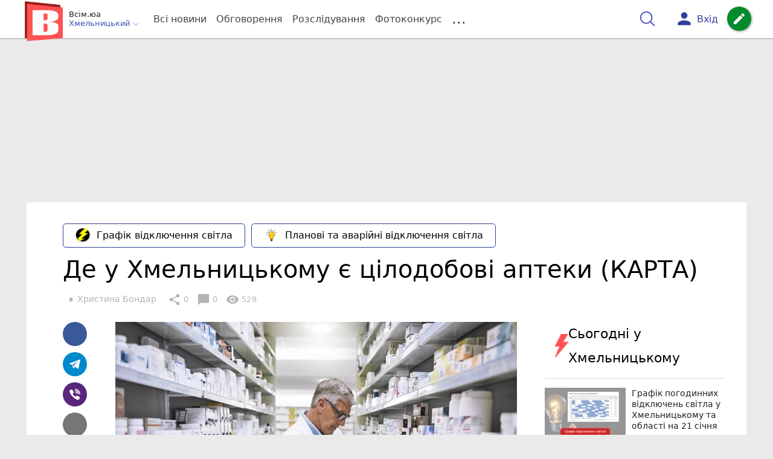

--- FILE ---
content_type: text/html; charset=UTF-8
request_url: https://vsim.ua/Zdorovya/de-u-hmelnitskomu-e-tsilodobovi-apteki-karta-11230557.html
body_size: 37188
content:
<!DOCTYPE html>
<html lang="uk">
<head>
    <meta charset=utf-8>
    <meta http-equiv=X-UA-Compatible content="IE=edge">
    <meta name=viewport content="width=device-width, initial-scale=1">
    <base href="//vsim.ua/">

            <meta property="fb:pages" content="190307047669704" />
    
    
                                
        
                        
    
<title>Де у Хмельницькому є цілодобові аптеки (КАРТА) : 01:03:2021 - vsim.ua</title>
<meta name="keywords" content="аптеки, Хмельницький" >
<meta name="description" content="[01:03:2021] Де у Хмельницькому є цілодобові аптеки (КАРТА)  ✔Новини від vsim.ua ✔ Тільки свіжі новини - слідкуйте разом з нами ✔ Коментарі ✔ Фото" >
<meta name="robots" content="max-image-preview:large">

    <meta property="og:title" content="Де у Хмельницькому є цілодобові аптеки (КАРТА) - vsim.ua" id="graf_title"/>
    <meta property="og:description" content="Ліки можуть знадобитися будь-коли, і навіть уночі.			Переглядайте карту з цілодобовими аптеками Хмельницького." id="graf_description"/>
    <meta property="og:image" content="https://vsim.ua/img/cache/reference/news/0022/34/2133726-de-u-hmelnitskomu-e-tsilodobovi-apteki-karta.jpeg" id="graf_image"/>


    <meta property="og:url" content="https://vsim.ua/Zdorovya/de-u-hmelnitskomu-e-tsilodobovi-apteki-karta-11230557.html" />
    <meta property="og:type" content="article" />
    <meta property="og:image:alt" content="Де у Хмельницькому є цілодобові аптеки (КАРТА)" />

            <meta property="fb:app_id" content="512150655837218" />
    
    <link rel="canonical" href="https://vsim.ua/Zdorovya/de-u-hmelnitskomu-e-tsilodobovi-apteki-karta-11230557.html"/>



                                <script async src="//pagead2.googlesyndication.com/pagead/js/adsbygoogle.js" type="37e6e5fed726a628f867f1b2-text/javascript"></script>
            <script type="37e6e5fed726a628f867f1b2-text/javascript">
                (adsbygoogle = window.adsbygoogle || []).push({
                    google_ad_client: "ca-pub-9161109566094614",
                    enable_page_level_ads: true
                });
            </script>
                    






                <script type="37e6e5fed726a628f867f1b2-text/javascript">
            function loadScript(src, attr, attrValue) {
                const script = document.createElement('script');
                script.src = src;
                script.setAttribute(attr, attrValue);
                document.head.appendChild(script);
            }

            setTimeout(function() {
                loadScript("https://static.service-cmp.com/cmp/stub.js", "data-hash", 3307939721);
            }, 10000);
        </script>
    

                            <script id="gravitec_script" src="https://cdn.gravitec.net/storage/d9345397765ace7e36f5036f718db82e/client.js" async type="37e6e5fed726a628f867f1b2-text/javascript"></script>
            
    
    <script type="37e6e5fed726a628f867f1b2-text/javascript"> !(function () { window.googletag = window.googletag || {}; window.vmpbjs = window.vmpbjs || {}; window.vpb = window.vpb || {}; vpb.cmd = vpb.cmd || []; vpb.st=Date.now();  vpb.fastLoad = true; googletag.cmd = googletag.cmd || []; vmpbjs.cmd = vmpbjs.cmd || []; var cmds = []; try{ cmds = googletag.cmd.slice(0); googletag.cmd.length = 0; }catch(e){} var ready = false; function exec(cb) { return cb.call(googletag); } var overriden = false; googletag.cmd.push(function () { overriden = true; googletag.cmd.unshift = function (cb) { if (ready) { return exec(cb); } cmds.unshift(cb); if (cb._startgpt) { ready = true; for (var k = 0; k < cmds.length; k++) { exec(cmds[k]); } } }; googletag.cmd.push = function (cb) { if (ready) { return exec(cb); } cmds.push(cb); }; }); if(!overriden){ googletag.cmd.push = function (cb) { cmds.push(cb); }; googletag.cmd.unshift = function (cb) { cmds.unshift(cb); if (cb._startgpt) { ready = true; if (googletag.apiReady) { cmds.forEach(function (cb) { googletag.cmd.push(cb); }); } else { googletag.cmd = cmds; } } }; } var dayMs = 36e5, cb = parseInt(Date.now() / dayMs), vpbSrc = '//player.bidmatic.io/prebidlink/' + cb + '/wrapper_hb_306660_6693.js', pbSrc = vpbSrc.replace('wrapper_hb', 'hb'), gptSrc = '//securepubads.g.doubleclick.net/tag/js/gpt.js', c = document.head || document.body || document.documentElement; function loadScript(src, cb) { var s = document.createElement('script'); s.src = src; s.defer=false; c.appendChild(s); s.onload = cb; s.onerror = function(){ var fn = function(){}; fn._startgpt = true; googletag.cmd.unshift(fn); }; return s; } loadScript(pbSrc); loadScript(gptSrc); loadScript(vpbSrc); })()
    </script>

<script type="37e6e5fed726a628f867f1b2-text/javascript">
    var gptadslots = [];
    var googletag = googletag || {cmd:[]};
</script>

    <script src="/bundles/twentyminutuamain/js/TwentyMinutUa/DocCookies.js?586fd039" type="37e6e5fed726a628f867f1b2-text/javascript"></script>

        
        
            <script type="37e6e5fed726a628f867f1b2-text/javascript" id="banners_zones" data-banners_zones="[344,325,412,326,547]" data-banners_zones_mobile="[357,358,557]">
        window.banners_zones = [344,325,412,326,547];
        window.banners_zones_mobile = [357,358,557];
    </script>


    
                    
    <script type="37e6e5fed726a628f867f1b2-text/javascript">
                window.googletag = window.googletag || {cmd: []};
                googletag.cmd.push(function() {
                    googletag.defineSlot('/45035109/vsim_news_left(300x250)', [[300, 250], [300, 400]], 'div-gpt-ad-1591302855402-0').addService(googletag.pubads());
                    googletag.pubads().enableSingleRequest();
                    googletag.enableServices();
                });
            </script>


            
    <script type="37e6e5fed726a628f867f1b2-text/javascript">
                window.googletag = window.googletag || {cmd: []};
                googletag.cmd.push(function() {
                    googletag.defineSlot('/45035109/vsim_news_right(300x250)', [[300, 250], [300, 400]], 'div-gpt-ad-1591302914740-0').addService(googletag.pubads());
                    googletag.pubads().enableSingleRequest();
                    googletag.enableServices();
                });
            </script>


            <script type="37e6e5fed726a628f867f1b2-text/javascript">
    if(typeof(isReturningUser) == 'undefined') {
        var isReturningUser = false;
    }
    if(docCookies.hasItem('returning_user')) {
        isReturningUser = true;
    }

    googletag.cmd.push(function() {
        var mapping5 = googletag.sizeMapping()
            .addSize([992, 0], [[336, 280],[300, 400],[300, 400],[300, 250]])
            .addSize([320, 0], [[320, 50], [300, 400],[300, 250], [300, 50],[300, 100],[320, 100],[320, 180]])
            .addSize([0,0], [300, 250])
            .build();
                gptadslots.push(googletag.defineSlot('/45035109/vsim.ua/top_rectangle', [300, 250], 'div-gpt-ad-vsim.ua/top_rectangle')
            .defineSizeMapping(mapping5)
            .addService(googletag.pubads()));
                googletag.pubads().enableSingleRequest();
        googletag.pubads().setTargeting("ads", "show");

        if(isReturningUser) {
            googletag.pubads().setTargeting("user_type", "returning_user");
        } else {
            googletag.pubads().setTargeting("user_type", "new_user");
        }

        googletag.pubads().collapseEmptyDivs();
        googletag.enableServices();
    });
</script>
            
    <script type="37e6e5fed726a628f867f1b2-text/javascript">
                window.googletag = window.googletag || {cmd: []};
                googletag.cmd.push(function() {
                    googletag.defineSlot('/45035109/vsim_news(580x400)', [580, 400], 'div-gpt-ad-1582724915288-0').addService(googletag.pubads());
                    googletag.pubads().enableSingleRequest();
                    googletag.enableServices();
                });
            </script>


                            
    <script type="37e6e5fed726a628f867f1b2-text/javascript">
                    window.googletag = window.googletag || {cmd: []};
                    googletag.cmd.push(function() {
                        googletag.defineSlot('/45035109/vsim_comment(300x250)', [[300, 250], [300, 400]], 'div-gpt-ad-1591294406601-0').addService(googletag.companionAds()).addService(googletag.pubads());
                        googletag.pubads().enableSingleRequest();
                        googletag.enableServices();
                    });
                </script>

                    
        
<script type="37e6e5fed726a628f867f1b2-text/javascript">
    if(typeof(isReturningUser) == 'undefined') {
        var isReturningUser = false;
    }
    if(docCookies.hasItem('returning_user')) {
        isReturningUser = true;
    }

    googletag.cmd.push(function() {

        var mapping4 = googletag.sizeMapping()
            .addSize([992, 0], [[1200, 250],[980, 120],[970, 90],[728, 90],[970, 250],[1136,90],[1180, 120],[1280, 90],[1350, 180],[1440, 180]])
            .addSize([768, 0], [[600, 200],[728, 90],[300, 250]])
            .addSize([336, 0], [[300, 600],[300, 400],[300, 250],[320, 480],[336, 280]])
            .addSize([0,0], [[300, 600],[300, 400],[300, 250]])
            .build();

                gptadslots.push(googletag.defineSlot('/45035109/vsim.ua/top_leaderboard', [300, 250], 'div-gpt-ad-vsim.ua/top_leaderboard')
            .defineSizeMapping(mapping4)
            .addService(googletag.pubads()));
                googletag.pubads().enableSingleRequest();


                googletag.pubads().setTargeting("ads", "show");
        
        if(isReturningUser) {
            googletag.pubads().setTargeting("user_type", "returning_user");
        } else {
            googletag.pubads().setTargeting("user_type", "new_user");
        }

        googletag.pubads().collapseEmptyDivs();
        googletag.enableServices();
    });
</script>
    
    

    
<script type="37e6e5fed726a628f867f1b2-text/javascript">
    window.TwentyMinutUa = {};
    window.TwentyMinutUa.data = {};
    window.TwentyMinutUa.data.offline = {
        'resources': []
    };
    window.TwentyMinutUa.routes = {
        'pulls.pulls_at_main': 'https://vsim.ua/pulls/pulls_at_main',
        'comment.share': '/comment/share',
        'comment.form': '/comment/form',
        'layout.header': '/layout/header?routeName=news.page',
        'layout.modal_menu': '/layout/modal_menu?routeName=news.page',
        'comment.user_info': '/comment/user_info',
        'subscriptions.subscribe': '/subscriptions/subscribe',
        'comment.attache': '/comment/attache',
        'ajax.search.list': '/ajax_search',
        'pdf.download': '/pdf/download',
        'get.news.views': '/news/get_views/__news_id__',
        'news_ajax.donate.collected': '/news_ajax/donate/collected'
    };
    window.TwentyMinutUa.data.SubscriberLife = {
        'wait_time_modifier': 1
    };
    window.TwentyMinutUa.data.is_mobile = 0;
    window.TwentyMinutUa.data.banners = {
        'ZONE_HEAD_1200x3000': [344],
        'ZONE_MOB_300x250_1': [357],
        'ZONE_ARTICLE_300x250': [325]
    };
</script>
    
<script type="37e6e5fed726a628f867f1b2-text/javascript">
    (function(){
        var style_assets = '';
                style_assets = '/css/6b5d4bd.css?586fd039';
        


        var js_assets = '';
                js_assets = '/js/cbd557c.js?586fd039';
        

        style_assets = style_assets.split("?")[0];
        js_assets = js_assets.split("?")[0];

        window.TwentyMinutUa.data.offline_assets = [
            style_assets,
            js_assets
        ];
    })();
</script>


            
<script type="37e6e5fed726a628f867f1b2-text/javascript" src="/js/ed8d0db.js?586fd039"></script>

    

            
    <link rel="preload" href="/css/6b5d4bd.css?586fd039"
          as="style">
    <link href="/css/6b5d4bd.css?586fd039" rel="stylesheet" type="text/css">


<!--[if lt IE 9]>
<script src="/bundles/twentyminutuamain/js/html5shiv.min.js?586fd039"></script>
<script src="/bundles/twentyminutuamain/js/respond.min.js?586fd039"></script>
<![endif]-->

<link rel="apple-touch-icon" sizes="180x180" href="/favicons/vsim.ua/apple-touch-icon.png">
<link rel="icon" type="image/png" sizes="32x32" href="/favicons/vsim.ua/favicon-32x32.png">
<link rel="icon" type="image/png" sizes="16x16" href="/favicons/vsim.ua/favicon-16x16.png">
<link rel="manifest" href="/favicons/vsim.ua/site.webmanifest">
<link rel="mask-icon" href="/favicons/vsim.ua/safari-pinned-tab.svg" color="#5bbad5">
<link rel="shortcut icon" href="/favicons/vsim.ua/favicon.ico">
<meta name="apple-mobile-web-app-title" content="vsim.ua">
<meta name="application-name" content="vsim.ua">
<meta name="msapplication-TileColor" content="#da532c">
<meta name="theme-color" content="#ffffff">    

    
    <script type="37e6e5fed726a628f867f1b2-text/javascript">
        window.dataLayer = window.dataLayer = [];
        window.dataLayer.push({ 'author': 'Христина Бондар', });
        window.dataLayer.push({ 'publish_date': '01/03/2021', });
    </script>

<script type="37e6e5fed726a628f867f1b2-text/javascript">
        if (typeof ga !== 'function') {
        window.ga = function (set, name, value, value2){
            if(name == 'event'){
                window.dataLayer.push({value: value2});
                return;
            }

            window.dataLayer.push({name: value});
        }
    }
</script>













                <!-- Google Tag Manager -->
<script type="37e6e5fed726a628f867f1b2-text/javascript">(function(w,d,s,l,i){w[l]=w[l]||[];w[l].push({'gtm.start':
new Date().getTime(),event:'gtm.js'});var f=d.getElementsByTagName(s)[0],
j=d.createElement(s),dl=l!='dataLayer'?'&l='+l:'';j.async=true;j.src=
'https://www.googletagmanager.com/gtm.js?id='+i+dl;f.parentNode.insertBefore(j,f);
})(window,document,'script','dataLayer','GTM-TST74WS');</script>
<!-- End Google Tag Manager -->

    


        

    <script src="https://accounts.google.com/gsi/client" async defer type="37e6e5fed726a628f867f1b2-text/javascript"></script>

            <script type="37e6e5fed726a628f867f1b2-text/javascript">
            !function(t,e){var o,n,p,r;e.__SV||(window.posthog=e,e._i=[],e.init=function(i,s,a){function g(t,e){var o=e.split(".");2==o.length&&(t=t[o[0]],e=o[1]),t[e]=function(){t.push([e].concat(Array.prototype.slice.call(arguments,0)))}}(p=t.createElement("script")).type="text/javascript",p.crossOrigin="anonymous",p.async=!0,p.src=s.api_host.replace(".i.posthog.com","-assets.i.posthog.com")+"/static/array.js",(r=t.getElementsByTagName("script")[0]).parentNode.insertBefore(p,r);var u=e;for(void 0!==a?u=e[a]=[]:a="posthog",u.people=u.people||[],u.toString=function(t){var e="posthog";return"posthog"!==a&&(e+="."+a),t||(e+=" (stub)"),e},u.people.toString=function(){return u.toString(1)+".people (stub)"},o="init capture register register_once register_for_session unregister unregister_for_session getFeatureFlag getFeatureFlagPayload isFeatureEnabled reloadFeatureFlags updateEarlyAccessFeatureEnrollment getEarlyAccessFeatures on onFeatureFlags onSessionId getSurveys getActiveMatchingSurveys renderSurvey canRenderSurvey getNextSurveyStep identify setPersonProperties group resetGroups setPersonPropertiesForFlags resetPersonPropertiesForFlags setGroupPropertiesForFlags resetGroupPropertiesForFlags reset get_distinct_id getGroups get_session_id get_session_replay_url alias set_config startSessionRecording stopSessionRecording sessionRecordingStarted captureException loadToolbar get_property getSessionProperty createPersonProfile opt_in_capturing opt_out_capturing has_opted_in_capturing has_opted_out_capturing clear_opt_in_out_capturing debug".split(" "),n=0;n<o.length;n++)g(u,o[n]);e._i.push([i,s,a])},e.__SV=1)}(document,window.posthog||[]);
            posthog.init('phc_D78kmFiQXsozYaV1lc1gZav8Bm5z2H3WLOVhBgvWZEY',{api_host:'https://us.i.posthog.com', person_profiles: 'always'});
        </script>

    
    

            </head>

<body class="template  ">


    <div id="g_id_onload"
         data-client_id="218226485810-uqk03eati6qp5glmb6e91f2u24152enh.apps.googleusercontent.com"
         data-callback="handleCredentialResponse"
         data-moment_callback="logMomentNotification">
    </div>
    <script type="37e6e5fed726a628f867f1b2-text/javascript">
        function handleCredentialResponse(response) {
            window.dataLayer.push({'authorization': 'form_click_google_one_tap'});
            var path = "/site_login/login/google_sign_in";
            $.ajax({
                url: path,
                xhrFields: { withCredentials: true },
                dataType: 'json',
                data: response
            }).done(function(data) {
                if(data.is_logined) {
                    window.dataLayer.push({'authorization': 'form_finish_google_one_tap'});
                    location.href = location.href;
                }
            });
        }

        function logMomentNotification(notification) {
            if (notification.isDisplayed()) {
                window.dataLayer.push({'authorization': 'form_view_google_one_tap'});
            }
        }
    </script>




    <!-- Google Tag Manager (noscript) -->
<noscript><iframe src="https://www.googletagmanager.com/ns.html?id=GTM-TST74WS"
height="0" width="0" style="display:none;visibility:hidden"></iframe></noscript>
<!-- End Google Tag Manager (noscript) -->




<div id="wrapper">

            

<nav class="navbar navbar-main">
    <div class="container">
        
<div class="navbar-header">
    <div role="button" class="navbar-toggle collapsed" data-toggle="modal" data-target=".modal-menu">
        <span class="icon-bar"></span>
        <span class="icon-bar"></span>
        <span class="icon-bar"></span>
            </div>
    <a class="navbar-brand "

                      href="/"
           >
        <img src="/img/Logo_new_vsim_v8.png" alt="RIA" decoding="sync" fetchpriority="high">
    </a>
    <div class="dropdown pull-left">
        <div class="dropdown-town">
            <p>Всім.юа</p>
        <div class="dropdown-toggle" data-toggle="dropdown" role="button" aria-haspopup="true"
         aria-expanded="false">Хмельницький <svg height="12" width="12" xmlns="http://www.w3.org/2000/svg" fill="none" viewBox="0 0 24 24" stroke-width="1.5" stroke="currentColor" class="fa">
                                <path stroke-linecap="round" stroke-linejoin="round" d="m19.5 8.25-7.5 7.5-7.5-7.5" />
                            </svg>
    </div>

    <ul class="dropdown-menu">

                                    <li><a href="/">Хмельницький</a></li>
                    
                                    <li><a href="//vn.20minut.ua/">Вінниця</a></li>
                                                <li><a href="//zt.20minut.ua/">Житомир</a></li>
                                                <li><a href="//te.20minut.ua/">Тернопіль</a></li>
                                                <li><a href="//koziatyn.info/">Козятин</a></li>
                                        
    </ul>
</div>
    </div>
</div>

<ul class="nav navbar-nav navbar-right user_block">
    <li class="search" id="search-header">
        <div id="sb-search" class="sb-search">
            <form action="/search" class="js_ajax_search_container">
                <input class="sb-search-input" placeholder="Пошук..."
                       type="search" value="" name="query" id="search" autocomplete="off">
                <input class="sb-search-submit" type="submit" value="">
                <span class="sb-icon-search">
                    <svg xmlns="http://www.w3.org/2000/svg" fill="none" height="30" width="30" viewBox="0 0 24 24" stroke-width="1.5" stroke="currentColor">
                        <path stroke-linecap="round" stroke-linejoin="round" d="m21 21-5.197-5.197m0 0A7.5 7.5 0 1 0 5.196 5.196a7.5 7.5 0 0 0 10.607 10.607Z" />
                    </svg>
                </span>

                <div class="row news news-list">
                    <div class="col-md-12 col-sm-12 js_ajax_auto_complete">
                    </div>
                </div>
            </form>
        </div>
    </li>

            <li class="user hidden-xs">
            <a href="#" class="showLoginPopup">
                <i class="material-icons">person</i>
                        <span class="hidden-xs hidden-sm">
                            Вхід                        </span>
            </a>
        </li>
    
    <li class="btn-add">
        <a href="/pre_add_my_news" class="btn btn-success" data-toggle="tooltip" data-placement="bottom" title="Написати новину">
            <i class="material-icons">create</i>
        </a>
    </li>
</ul>

        <!-- Collect the nav links, forms, and other content for toggling -->
        <div class="collapse navbar-collapse nav-scroller" id="menu">

            
<ul class="nav navbar-nav">
    <li class="visible-xs">
        <a class="navbar-brand custom-logo"  href="/" >
            <img width="53" height="56" src="/img/Logo_new_vsim_v8.png" alt="RIA" decoding="sync" fetchpriority="high">
        </a>
        <div class="dropdown">
            <div class="dropdown-town">
                                    <p>Всім.юа</p>
                                <div role="button" class="dropdown-toggle js_mobile_city_menu">
                    Хмельницький <svg height="12" width="12" xmlns="http://www.w3.org/2000/svg" fill="none" viewBox="0 0 24 24" stroke-width="1.5" stroke="currentColor" class="fa">
                                <path stroke-linecap="round" stroke-linejoin="round" d="m19.5 8.25-7.5 7.5-7.5-7.5" />
                            </svg>
                </div>
            </div>
        </div>
    </li>


    <li class="">
        <a  href="/allnews" >
            Всі новини
        </a>
    </li>

    <li class="">
        <a  href="/mostcomment" >
            Обговорення
        </a>
    </li>

            <li class="">

                            <a href="/analitika-i-publicistika">
                    Розслідування
                </a>
            
        </li>
    
                
        <li class="">
                    <a href="/completed_competitions">Фотоконкурс</a>
            </li>

    <li class="dropdown dropdown-category">
        <a href="#" class="dropdown-toggle" data-toggle="dropdown" role="button">...</a>
        <div class="dropdown-menu">
            <div class="container">
                <div class="row">
                    <div class="col-lg-9 col-lg-offset-2">
                        <ul class="list-inline">
                            <li>
                                <a href="/Podii">
                                    Події
                                </a>
                            </li>
                            <li>
                                <a href="/Groshi">
                                    Гроші
                                </a>
                            </li>
                            <li>
                                <a href="/DTP">
                                    Дороги і транспорт
                                </a>
                            </li>
                            <li>
                                <a href="/Osvita">
                                    Освіта
                                </a>
                            </li>

                                                            <li>
                                    <a href="/IT-novyny">
                                        Iт-новини
                                    </a>
                                </li>
                            
                            <li>
                                <a href="/Kryminal">
                                    Кримінал
                                </a>
                            </li>
                            <li>
                                <a href="/Polityka">
                                    Політика
                                </a>
                            </li>
                            <li>
                                <a href="/Pres-sluzhby">
                                    Пресслужби
                                </a>
                            </li>
                            <li>
                                <a href="/Foto-dnya">
                                    Фото дня
                                </a>
                            </li>
                            <li>
                                <a href="/infographics">
                                    Інфографіка
                                </a>
                            </li>

                                                    </ul>
                        <ul class="list-inline">
                            <li>
                                <a href="/Sport">
                                    Спорт
                                </a>
                            </li>
                            <li>
                                <a href="/Zdorovya">
                                    Здоров’я
                                </a>
                            </li>
                            <li>
                                <a href="/Podorozhi">
                                    Подорожі
                                </a>
                            </li>
                            <li>
                                <a href="/Kult-podii">
                                    Культурний відпочинок
                                </a>
                            </li>
                            <li>
                                <a href="/Vin-i-Vona">
                                    Він і вона
                                </a>
                            </li>
                            <li>
                                <a href="/Nashe-mynule">
                                    Наше минуле
                                </a>
                            </li>
                            <li>
                                <a href="/novini-kompanij">
                                    Новини компаній
                                </a>
                            </li>
                            <li>
                                <a href="/Reviews">
                                    Огляди
                                </a>
                            </li>
                            <li>
                                <a href="/Pogoda">
                                    Погода
                                </a>
                            </li>

                            
                                                            <li>
                                    <a href="/robota-u-khmelnytskomu">
                                        Робота в Хмельницькому. Вакансії
                                    </a>
                                </li>
                            
                        </ul>
                        <ul class="list-inline">
                            <li>
                                <a href="/Vid-Chytachiv">
                                    Від читачів
                                </a>
                            </li>
                            <li>
                                <a href="/blogs">
                                    Блоги
                                </a>
                            </li>
                        </ul>
                    </div>
                </div>
            </div>
        </div>
    </li>
</ul>




        </div><!-- /.navbar-collapse -->
    </div><!-- /.container -->
</nav>
    
        <div class="container">
            </div>

            
                    <div class="container-fluid">
                                        <div class="row">
                <div class="banner-top hidden-xs">
                    <div class="banner-group container">
                        <div class="banner-content">
                            <div class="embed-responsive embed-responsive-top">
                                    <!-- /45035109/vsim.ua/top_leaderboard -->
    <div id='div-gpt-ad-vsim.ua/top_leaderboard' style='min-width: 300px; min-height: 90px;'>
        <script type="37e6e5fed726a628f867f1b2-text/javascript">
            googletag.cmd.push(function() { googletag.display('div-gpt-ad-vsim.ua/top_leaderboard'); });
        </script>
    </div>
                            </div>
                        </div>
                    </div>
                </div>
            </div>
                        </div>
            


    
    <noscript>
        <img loading="lazy" src="/news/views/11230557?csrfToken=128" width="1" height="1" style="visibility: hidden;" alt="img"/>
    </noscript>

    <script type="37e6e5fed726a628f867f1b2-text/javascript">
        var oImg=document.createElement("img");
        oImg.setAttribute('src', "\/news\/views\/11230557?csrfToken=128");
    </script>



    <div id="news_page_layout" data-news="11230557"
         data-image="https://vsim.ua/img/cache/news_new_m/news/0022/34/2133726-de-u-hmelnitskomu-e-tsilodobovi-apteki-karta.jpeg?hash=2021-03-01-11-50-50"
         data-visited_news_id="0"
         data-visited_news_path="/visited_news/finish"
         data-emotion=""
         data-conversion_news_url="/news/conversion_news/11230557"></div>
    

            <div class="wrapper-content">
            <div class=container>

                    <div id="news__page"></div>

    
    
<script class="schema_org" type="application/ld+json">
    {"@context":"https:\/\/schema.org\/","@type":"NewsArticle","mainEntityOfPage":{"@type":"WebPage","@id":"https:\/\/vsim.ua\/Zdorovya\/de-u-hmelnitskomu-e-tsilodobovi-apteki-karta-11230557.html"},"headline":"\u0414\u0435 \u0443 \u0425\u043c\u0435\u043b\u044c\u043d\u0438\u0446\u044c\u043a\u043e\u043c\u0443 \u0454 \u0446\u0456\u043b\u043e\u0434\u043e\u0431\u043e\u0432\u0456 \u0430\u043f\u0442\u0435\u043a\u0438 (\u041a\u0410\u0420\u0422\u0410)","description":"[01:03:2021] \u0414\u0435 \u0443 \u0425\u043c\u0435\u043b\u044c\u043d\u0438\u0446\u044c\u043a\u043e\u043c\u0443 \u0454 \u0446\u0456\u043b\u043e\u0434\u043e\u0431\u043e\u0432\u0456 \u0430\u043f\u0442\u0435\u043a\u0438 (\u041a\u0410\u0420\u0422\u0410)","keywords":"\u0430\u043f\u0442\u0435\u043a\u0438, \u0425\u043c\u0435\u043b\u044c\u043d\u0438\u0446\u044c\u043a\u0438\u0439","articleBody":"\u0423 \u043a\u043e\u0436\u043d\u043e\u0433\u043e \u0432 \u0436\u0438\u0442\u0442\u0456 \u043c\u043e\u0436\u0435 \u0432\u0438\u043d\u0438\u043a\u043d\u0443\u0442\u0438 \u043f\u043e\u0442\u0440\u0435\u0431\u0430 \u043f\u0440\u0438\u0434\u0431\u0430\u0442\u0438 \u0442\u0435\u0440\u043c\u0456\u043d\u043e\u0432\u043e \u043f\u0440\u0438\u0434\u0431\u0430\u0442\u0438 \u043b\u0456\u043a\u0438. \u0421\u0442\u0430\u0442\u0438\u0441\u044f \u0446\u0435 \u043c\u043e\u0436\u0435 \u0432 \u0431\u0443\u0434\u044c-\u044f\u043a\u0443 \u043f\u043e\u0440\u0443 \u0434\u043e\u0431\u0438, \u0456 \u043d\u0430\u0432\u0456\u0442\u044c \u0443\u043d\u043e\u0447\u0456. \u0412 \u0442\u0430\u043a\u043e\u043c\u0443 \u0432\u0438\u043f\u0430\u0434\u043a\u0443 \u043d\u0430 \u0434\u043e\u043f\u043e\u043c\u043e\u0433\u0443 \u043f\u0440\u0438\u0439\u0434\u0443\u0442\u044c \u0446\u0456\u043b\u043e\u0434\u043e\u0431\u043e\u0432\u0456 \u0430\u043f\u0442\u0435\u043a\u0438. \u0425\u043e\u0447 \u0437\u0430\u043a\u043b\u0430\u0434\u0456\u0432 \u0442\u043e\u0440\u0433\u0456\u0432\u043b\u0456 \u043c\u0435\u0434\u043f\u0440\u0435\u043f\u0430\u0440\u0430\u0442\u0430\u043c\u0438 \u0432 \u0425\u043c\u0435\u043b\u044c\u043d\u0438\u0446\u044c\u043a\u043e\u043c\u0443 \u0447\u0438\u043c\u0430\u043b\u043e, \u043f\u0440\u043e\u0442\u0435 \u0442\u0438\u0445, \u044f\u043a\u0456 \u043f\u0440\u0430\u0446\u044e\u044e\u0442\u044c \u0443\u043d\u043e\u0447\u0456, \u043b\u0438\u0448\u0435 18.\r\n\r\n\u041c\u0438 \u0441\u043a\u043e\u0440\u0438\u0441\u0442\u0430\u043b\u0438\u0441\u044f \u0434\u0430\u043d\u0438\u043c\u0438 \u041a\u0430\u0440\u0442 Google \u0442\u0430 \u0441\u0430\u0439\u0442\u0443 top20.ua \u0456 \u0441\u043a\u043b\u0430\u043b\u0438 \u043f\u0435\u0440\u0435\u043b\u0456\u043a \u0430\u043f\u0442\u0435\u043a \u0443 \u0425\u043c\u0435\u043b\u044c\u043d\u0438\u0446\u044c\u043a\u043e\u043c\u0443, \u044f\u043a\u0456 \u043f\u0440\u0430\u0446\u044e\u044e\u0442\u044c 24 \u0433\u043e\u0434\u0438\u043d\u0438 \u043d\u0430 \u0434\u043e\u0431\u0443. \u0407\u0445 \u0432\u0438 \u043c\u043e\u0436\u0435\u0442\u0435 \u043f\u0435\u0440\u0435\u0433\u043b\u044f\u043d\u0443\u0442\u0438 \u043d\u0430 \u043a\u0430\u0440\u0442\u0456. \u041d\u0430\u0442\u0438\u0441\u043a\u0430\u0439\u0442\u0435 \u043d\u0430 \u043f\u043e\u0437\u043d\u0430\u0447\u043a\u0438, \u0430\u0431\u0438 \u0434\u0456\u0437\u043d\u0430\u0442\u0438\u0441\u044f \u043d\u0430\u0437\u0432\u0443 \u0430\u043f\u0442\u0435\u043a\u0438.\r\n\r\n\r\n\r\n\u0427\u0438\u0442\u0430\u0439\u0442\u0435 \u0442\u0430\u043a\u043e\u0436: 25 \u043a\u043e\u0440\u0438\u0441\u043d\u0438\u0445 \u0434\u043e\u0434\u0430\u0442\u043a\u0456\u0432 \u0434\u043b\u044f \u0445\u043c\u0435\u043b\u044c\u043d\u0438\u0447\u0430\u043d (\u0421\u041f\u0418\u0421\u041e\u041a)","genre":"\u0417\u0434\u043e\u0440\u043e\u0432'\u044f","image":{"@type":"ImageObject","url":"https:\/\/vsim.ua\/img\/cache\/reference\/news\/0022\/34\/2133726-de-u-hmelnitskomu-e-tsilodobovi-apteki-karta.jpeg?hash=2021-03-01-11-50-50","caption":"\u0414\u0435 \u0443 \u0425\u043c\u0435\u043b\u044c\u043d\u0438\u0446\u044c\u043a\u043e\u043c\u0443 \u0454 \u0446\u0456\u043b\u043e\u0434\u043e\u0431\u043e\u0432\u0456 \u0430\u043f\u0442\u0435\u043a\u0438 (\u041a\u0410\u0420\u0422\u0410)","width":"2560px","height":"1709px"},"author":{"@type":"Person","name":"\u0425\u0440\u0438\u0441\u0442\u0438\u043d\u0430 \u0411\u043e\u043d\u0434\u0430\u0440","url":"https:\/\/vsim.ua\/authors\/hbondar"},"publisher":{"@type":"Organization","name":"\u0412\u0441\u0456\u043c - \u041d\u043e\u0432\u0438\u043d\u0438 \u0425\u043c\u0435\u043b\u044c\u043d\u0438\u0446\u044c\u043a\u043e\u0433\u043e","brand":{"@type":"Brand","name":"\u0412\u0441\u0456\u043c - \u041d\u043e\u0432\u0438\u043d\u0438 \u0425\u043c\u0435\u043b\u044c\u043d\u0438\u0446\u044c\u043a\u043e\u0433\u043e","url":"https:\/\/vsim.ua\/","sameAs":["https:\/\/www.youtube.com\/@vsimua1","https:\/\/www.facebook.com\/vsim.ua","https:\/\/www.instagram.com\/vsim_ka\/","https:\/\/t.me\/vsimnews"],"logo":{"@type":"ImageObject","url":"https:\/\/vsim.ua\/\/img\/Logo_new_vsim_v8.png"}}},"datePublished":"2021-03-01T12:16:00+02:00","dateModified":"2021-03-15T21:18:46+02:00","wordCount":84,"interactionCount":529,"inLanguage":"uk","commentCount":0,"isAccessibleForFree":true}
</script>

    <div class="row">
        <div class="col-md-12">
            <div class="news_group new-page">

                                    <div class="nav-scroller scroller-plashka">
                        <ul class="list-inline list-plashka">
                                                            <li>
                                    <a href="https://vsim.ua/Podii/na-hmelnichchini-zaprovadili-grafik-pogodinnih-vidklyuchen-11983032.html" class="btn btn-default plashka">
                                        <span class="icon">
                                            <img loading="lazy" src="https://vsim.ua/img/cache/reference/panel_link/0039/57/2675c696f66b4a06bd791efa7c1ef60ca0879cb8.jpeg?hash=2025-10-31-12-37-40" alt="Графік відключення світла" class="img-responsive center-block">
                                        </span>
                                        Графік відключення світла
                                    </a>
                                </li>
                                                            <li>
                                    <a href="https://vsim.ua/Podii/grafik-vidklyuchen-svitla-u-hmelnitskomu-onovlyuetsya-11980533.html" class="btn btn-default plashka">
                                        <span class="icon">
                                            <img loading="lazy" src="https://vsim.ua/img/cache/reference/panel_link/0039/84/ca12d407faf2d86f66a88f18d6e68a535b74243b.jpeg?hash=2025-11-27-16-59-52" alt="Планові та аварійні відключення світла" class="img-responsive center-block">
                                        </span>
                                        Планові та аварійні відключення світла
                                    </a>
                                </li>
                                                    </ul>
                    </div>
                

                


                <h1>
                    Де у Хмельницькому є цілодобові аптеки (КАРТА)
                </h1>

                
                
                <ul class="list-inline list-info">
                    <li>
                        <span class="js-auto-date" data-date="2021-03-01 12:16"></span>
                    </li>

                    <li class="author">
                                                                                                                                                                                <a href="/authors/hbondar">
                                    <span>Христина Бондар</span>
                                </a>
                                                                        </li>

                </ul>

                <ul class="list-inline list-info">
                    <li>
                        <button type="button" class="btn btn-link" data-toggle="tooltip" id="share-count"
                                data-placement="top" title="" data-original-title="0 Розшарювань">
                            <i class="material-icons">share</i> <span id="news_share_count_js">0</span>
                        </button>
                    </li>

                                            <li>
                            <a href="#page_comments" type="button" class="btn btn-link" data-toggle="tooltip"
                               data-placement="top" title="" data-original-title="0 Коментарів">
                                <i class="material-icons">chat_bubble</i> 0
                            </a>
                        </li>
                    
                    <li>
                        <button type="button" class="btn btn-link" data-toggle="tooltip" id="views-count"
                                data-placement="top" title="" data-original-title="529 Переглядів">
                            <i class="material-icons">visibility</i> 529
                        </button>
                    </li>
                </ul>

                <div class="row page">

                    
                    <div class="col-md-8 page ">

                        <div class="share_group top">

                                                                                                                
                            
<a  data-url="http://www.facebook.com/sharer/sharer.php?u=https://vsim.ua/Zdorovya/de-u-hmelnitskomu-e-tsilodobovi-apteki-karta-11230557.html" data-social="facebook" data-objecttype="news" data-objectid="11230557"  class="btn btn-link btn-fb social_share_js">
    <i class="fa fa-facebook"></i>
</a>

<a  data-url="https://t.me/share/url?url=https://vsim.ua/Zdorovya/de-u-hmelnitskomu-e-tsilodobovi-apteki-karta-11230557.html" data-social="telegram" data-objecttype="news" data-objectid="11230557"  class="btn btn-link btn-telegram social_share_js">
    <span class="icon-telegram"></span>
</a>

<a  data-url="https://3p3x.adj.st/?adjust_t=u783g1_kw9yml&adjust_fallback=https%3A%2F%2Fwww.viber.com%2F%3Futm_source%3DPartner%26utm_medium%3DSharebutton%26utm_campaign%3DDefualt&adjust_campaign=Sharebutton&adjust_deeplink=viber%3A%2F%2Fforward%3Ftext%3Dhttps%253A%252F%252Fvsim.ua%252FZdorovya%252Fde-u-hmelnitskomu-e-tsilodobovi-apteki-karta-11230557.html" data-social="viber" data-objecttype="news" data-objectid="11230557"  class="btn btn-link btn-viber social_share_js">
    <span class="icon-viber"></span>
</a>

<a  data-url="https://mail.google.com/mail/?view=cm&amp;fs=1&amp;su=Де у Хмельницькому є цілодобові аптеки (КАРТА)&amp;body=https://vsim.ua/Zdorovya/de-u-hmelnitskomu-e-tsilodobovi-apteki-karta-11230557.html" data-social="mailTo" data-objecttype="news" data-objectid="11230557"  class="btn btn-link btn-mail social_share_js">
    <i class="fa fa-envelope"></i>
</a>

<a  data-url="https://twitter.com/share?text=Де у Хмельницькому є цілодобові аптеки (КАРТА)&amp;url=https://vsim.ua/Zdorovya/de-u-hmelnitskomu-e-tsilodobovi-apteki-karta-11230557.html" data-social="twitter" data-objecttype="news" data-objectid="11230557"  class="btn btn-link btn-tw social_share_js">
    <i class="fa fa-twitter"></i>
</a>

                        </div>

                        <div class="news_group-main content_left">

                            <div class="news_group-main--text clearfix " id="news_text_id">
                                                                    <div class="img-block img-block--top">

                                        
                                                                                                                                
					    
<picture>
            <source type="image/webp" srcset="https://vsim.ua/img/cache/news_new_m/news/0022/34/556ef2524acbe3176a38c58080df0e8490c02327.webp?hash=2021-03-01-11-50-52" media="(min-width: 992px)">
        <source type="image/jpeg" srcset="https://vsim.ua/img/cache/news_main/news/0022/34/2133726-de-u-hmelnitskomu-e-tsilodobovi-apteki-karta.jpeg?hash=2021-03-01-11-50-50" media="(min-width: 769px)">
    <source type="image/jpeg"
            srcset="https://vsim.ua/img/cache/news_new_m/news/0022/34/2133726-de-u-hmelnitskomu-e-tsilodobovi-apteki-karta.jpeg?hash=2021-03-01-11-50-50"
            media="(min-width: 666px) and (max-width: 768px)">
    <source type="image/jpeg"
            srcset="https://vsim.ua/img/cache/news_new_m/news/0022/34/2133726-de-u-hmelnitskomu-e-tsilodobovi-apteki-karta.jpeg?hash=2021-03-01-11-50-50"
            media="(min-width: 381px) and (max-width: 665px)">

    <source type="image/jpeg"
            srcset="https://vsim.ua/img/cache/news_rtp_large/news/0022/34/2133726-de-u-hmelnitskomu-e-tsilodobovi-apteki-karta.jpeg?hash=2021-03-01-11-50-50"
            media="(min-width: 276px) and (max-width: 380px)">

    <source type="image/jpeg"
            srcset="https://vsim.ua/img/cache/news_rtp_small/news/0022/34/2133726-de-u-hmelnitskomu-e-tsilodobovi-apteki-karta.jpeg?hash=2021-03-01-11-50-50"
            media="(max-width: 275px)">

                <img loading="eager" src="html/20min-page/web/img/bg_img.jpg" class="boss-img" alt="Де у Хмельницькому є цілодобові аптеки (КАРТА)">
    
</picture>

                                                                                    					
                                                                                    <div class="text-muted">
                                                Ілюстративне фото
                                            </div>
                                        
                                    </div>

                                    <div class="vrezka">
                                        <ul>
	<li>
	<p>Ліки можуть знадобитися будь-коли, і навіть уночі.</p>
	</li>
	<li>
	<p>Переглядайте карту з цілодобовими аптеками Хмельницького.</p>
	</li>
</ul>
                                    </div>

                                                                                                    <div class="row">
                                        <div class="col-md-6">
                                            
    <!-- /45035109/vsim_news_left(300x250) -->
                                            <div id='div-gpt-ad-1591302855402-0'>
                                                <script type="37e6e5fed726a628f867f1b2-text/javascript">
                                                    googletag.cmd.push(function() { googletag.display('div-gpt-ad-1591302855402-0'); });
                                                </script>
                                            </div>

                                        </div>
                                        <div class="col-md-6">
                                            
    <!-- /45035109/vsim_news_right(300x250) -->
                                            <div id='div-gpt-ad-1591302914740-0'>
                                                <script type="37e6e5fed726a628f867f1b2-text/javascript">
                                                    googletag.cmd.push(function() { googletag.display('div-gpt-ad-1591302914740-0'); });
                                                </script>
                                            </div>

                                        </div>
                                    </div>
                                                                
                                    
                                    <p class="ck_editor_p" dir="ltr">У кожного в житті може виникнути потреба придбати терміново придбати ліки. Статися це може в будь-яку пору доби, і навіть уночі. В такому випадку на допомогу прийдуть цілодобові аптеки. Хоч закладів торгівлі медпрепаратами в Хмельницькому чимало, проте тих, які працюють уночі, лише 18.</p>

<p class="ck_editor_p" dir="ltr">Ми скористалися даними Карт Google та сайту <a target="_blank" href="https://top20.ua/khm/zdorove/apteki.html">top20.ua </a>і склали перелік аптек у Хмельницькому, які працюють 24 години на добу. Їх ви можете переглянути на карті. Натискайте на позначки, аби дізнатися назву аптеки.</p>

<p class="ck_editor_p"><iframe height="480" width="640" data-src="https://www.google.com/maps/d/u/1/embed?mid=1oiuwyUvxBydnmw69nVbEyX9WLPzBWzQ7"></iframe></p>

<p class="ck_editor_p"><strong>Читайте також</strong>: <a target="_blank" href="https://vsim.ua/Market-Information/25-korisnih-dodatkiv-dlya-hmelnichan-spisok-11224449.html">25 корисних додатків для хмельничан (СПИСОК)</a></p>

                                                                                                                        <p><strong>Слідкуйте за новинами Хмельницького у</strong> <a href="https://t.me/+qIdH3905xMdjOTcy">Telegram</a>.</p>
                                                                                                                                        </div>


                            
                            
                                
                            
                                <div class="share_group">
                                                                            <a href="#page_comments" class="comment">
                                                                                            Прокоментуйте <i class="material-icons">chat_bubble</i>
                                                                                    </a>
                                                                    </div>

                                                                    <div class="news_group-main-tags">
                                                                                    <a class="label label-default" href="/tag/hmelnitskiy.html">
                                                Хмельницький
                                            </a>
                                                                                    <a class="label label-default" href="/tag/apteki.html">
                                                аптеки
                                            </a>
                                                                            </div>
                                




                                                                    <div class="AdaptiveBanner">
                                                                                    
                                        


                                                                                    <div class="hidden-xs">
                                                
    <!-- /45035109/vsim_news(580x400) -->
                                                    <div id='div-gpt-ad-1582724915288-0' style='width: 580px; height: 400px;'>
                                                        <script type="37e6e5fed726a628f867f1b2-text/javascript">
                                                            googletag.cmd.push(function() { googletag.display('div-gpt-ad-1582724915288-0'); });
                                                        </script>
                                                    </div>

                                            </div>
                                        
                                    </div>
                                                            

                            

                        </div>

                    </div>

                    <div class="col-md-4 page top-asside">
                        <div class="read_last-news">
                            

<div class="news last-news">

    <div class="title-img">
        <img loading="lazy" src="/html/20min-page/web/img/icon-title/flash.png?586fd039"
             alt="Сьогодні у Хмельницькому">
        <span>Сьогодні у Хмельницькому</span>
    </div>

    <div class="list-group last-news">
                        <a href="https://vsim.ua/Podii/na-hmelnichchini-zaprovadili-grafik-pogodinnih-vidklyuchen-11983032.html" class="list-group-item">
                    <span class="media">
                        <span class="media-left">
                                                        
                                
<picture>
            <source type="image/webp" srcset="https://vsim.ua/img/cache/news_thb/news/0040/38/095678c8bf9cc6d18c66fc387b1e1e7c181f5172.webp?hash=2026-01-19-11-02-34" media="(min-width: 992px)">
        <source type="image/jpeg" srcset="https://vsim.ua/img/cache/news_main/news/0040/38/3937803-grafik-pogodinnih-vidklyuchen-svitla-u-hmelnitskomu-ta-oblasti-na-19-sichnya.jpeg?hash=2026-01-19-11-02-33" media="(min-width: 769px)">
    <source type="image/jpeg"
            srcset="https://vsim.ua/img/cache/news_new_m/news/0040/38/3937803-grafik-pogodinnih-vidklyuchen-svitla-u-hmelnitskomu-ta-oblasti-na-19-sichnya.jpeg?hash=2026-01-19-11-02-33"
            media="(min-width: 666px) and (max-width: 768px)">
    <source type="image/jpeg"
            srcset="https://vsim.ua/img/cache/news_new_m/news/0040/38/3937803-grafik-pogodinnih-vidklyuchen-svitla-u-hmelnitskomu-ta-oblasti-na-19-sichnya.jpeg?hash=2026-01-19-11-02-33"
            media="(min-width: 381px) and (max-width: 665px)">

    <source type="image/jpeg"
            srcset="https://vsim.ua/img/cache/news_rtp_large/news/0040/38/3937803-grafik-pogodinnih-vidklyuchen-svitla-u-hmelnitskomu-ta-oblasti-na-19-sichnya.jpeg?hash=2026-01-19-11-02-33"
            media="(min-width: 276px) and (max-width: 380px)">

    <source type="image/jpeg"
            srcset="https://vsim.ua/img/cache/news_rtp_small/news/0040/38/3937803-grafik-pogodinnih-vidklyuchen-svitla-u-hmelnitskomu-ta-oblasti-na-19-sichnya.jpeg?hash=2026-01-19-11-02-33"
            media="(max-width: 275px)">

                <img loading="eager" src="html/20min-page/web/img/bg_img.jpg" class="boss-img" alt="Графік погодинних відключень світла у Хмельницькому та області на 21 січня">
    
</picture>

                                                    </span>
                        <span class="media-body">
                            <span class="list-group-item-heading">Графік погодинних відключень світла у Хмельницькому та області на 21 січня</span>
                            <span class="list-group-item-text js-auto-date" data-date="2026-01-20 21:32"></span>
                        </span>
                    </span>
                </a>
            </div>
</div>



                            <div class="b-c-r">
                                


    
    <!-- /45035109/vsim.ua/top_rectangle -->
    <div id='div-gpt-ad-vsim.ua/top_rectangle' style='min-width: 300px; min-height: 50px;'>
        <script type="37e6e5fed726a628f867f1b2-text/javascript">
            googletag.cmd.push(function() { googletag.display('div-gpt-ad-vsim.ua/top_rectangle'); });
        </script>
    </div>


    <div class="news last-news">
        <div class="list-group last-news">
                            <a href="https://vsim.ua/lyudi/hmelnitskiy-poproschavsya-z-dvoma-geroyami-olegom-gavrilyukom-ta-rusla-11985518.html" class="list-group-item">
                    <span class="media">
                        <span class="media-left">
                                                        
                                
<picture>
            <source type="image/webp" srcset="https://vsim.ua/img/cache/news_thb/news/0040/40/d0695ab482585d0e4af4430f62398128889b4712.webp?hash=2026-01-20-20-48-48" media="(min-width: 992px)">
        <source type="image/jpeg" srcset="https://vsim.ua/img/cache/news_main/news/0040/40/3939471-hmelnitskiy-poproschavsya-z-dvoma-geroyami-olegom-gavrilyukom-ta-ruslanom-bodnarchukom.jpeg?hash=2026-01-20-20-48-47" media="(min-width: 769px)">
    <source type="image/jpeg"
            srcset="https://vsim.ua/img/cache/news_new_m/news/0040/40/3939471-hmelnitskiy-poproschavsya-z-dvoma-geroyami-olegom-gavrilyukom-ta-ruslanom-bodnarchukom.jpeg?hash=2026-01-20-20-48-47"
            media="(min-width: 666px) and (max-width: 768px)">
    <source type="image/jpeg"
            srcset="https://vsim.ua/img/cache/news_new_m/news/0040/40/3939471-hmelnitskiy-poproschavsya-z-dvoma-geroyami-olegom-gavrilyukom-ta-ruslanom-bodnarchukom.jpeg?hash=2026-01-20-20-48-47"
            media="(min-width: 381px) and (max-width: 665px)">

    <source type="image/jpeg"
            srcset="https://vsim.ua/img/cache/news_rtp_large/news/0040/40/3939471-hmelnitskiy-poproschavsya-z-dvoma-geroyami-olegom-gavrilyukom-ta-ruslanom-bodnarchukom.jpeg?hash=2026-01-20-20-48-47"
            media="(min-width: 276px) and (max-width: 380px)">

    <source type="image/jpeg"
            srcset="https://vsim.ua/img/cache/news_rtp_small/news/0040/40/3939471-hmelnitskiy-poproschavsya-z-dvoma-geroyami-olegom-gavrilyukom-ta-ruslanom-bodnarchukom.jpeg?hash=2026-01-20-20-48-47"
            media="(max-width: 275px)">

                <img loading="eager" src="html/20min-page/web/img/bg_img.jpg" class="boss-img" alt="Хмельницький попрощався з двома Героями: Олегом Гаврилюком та Русланом Боднарчуком">
    
</picture>

                                                    </span>
                        <span class="media-body">
                            <span class="list-group-item-heading">Хмельницький попрощався з двома Героями: Олегом Гаврилюком та Русланом Боднарчуком</span>
                            <span class="list-group-item-text js-auto-date" data-date="2026-01-20 20:44"></span>
                        </span>
                    </span>
                </a>
                            <a href="https://vsim.ua/Podii/udari-po-energetitsi-yak-i-navischo-rosiyani-byut-po-okremih-regionah-11985515.html" class="list-group-item">
                    <span class="media">
                        <span class="media-left">
                                                        
                                
<picture>
            <source type="image/webp" srcset="https://vsim.ua/img/cache/news_thb/news/0040/40/cc31f9c6a164f8682f6b5daf91da7dbec91a7ddc.webp?hash=2026-01-20-19-23-50" media="(min-width: 992px)">
        <source type="image/jpeg" srcset="https://vsim.ua/img/cache/news_main/news/0040/40/3939402-udari-po-energetitsi-yak-i-navischo-rosiyani-byut-po-okremih-regionah.jpeg?hash=2026-01-20-19-23-49" media="(min-width: 769px)">
    <source type="image/jpeg"
            srcset="https://vsim.ua/img/cache/news_new_m/news/0040/40/3939402-udari-po-energetitsi-yak-i-navischo-rosiyani-byut-po-okremih-regionah.jpeg?hash=2026-01-20-19-23-49"
            media="(min-width: 666px) and (max-width: 768px)">
    <source type="image/jpeg"
            srcset="https://vsim.ua/img/cache/news_new_m/news/0040/40/3939402-udari-po-energetitsi-yak-i-navischo-rosiyani-byut-po-okremih-regionah.jpeg?hash=2026-01-20-19-23-49"
            media="(min-width: 381px) and (max-width: 665px)">

    <source type="image/jpeg"
            srcset="https://vsim.ua/img/cache/news_rtp_large/news/0040/40/3939402-udari-po-energetitsi-yak-i-navischo-rosiyani-byut-po-okremih-regionah.jpeg?hash=2026-01-20-19-23-49"
            media="(min-width: 276px) and (max-width: 380px)">

    <source type="image/jpeg"
            srcset="https://vsim.ua/img/cache/news_rtp_small/news/0040/40/3939402-udari-po-energetitsi-yak-i-navischo-rosiyani-byut-po-okremih-regionah.jpeg?hash=2026-01-20-19-23-49"
            media="(max-width: 275px)">

                <img loading="eager" src="html/20min-page/web/img/bg_img.jpg" class="boss-img" alt="Удари по енергетиці: як і навіщо росіяни б’ють по окремих регіонах">
    
</picture>

                                                    </span>
                        <span class="media-body">
                            <span class="list-group-item-heading">Удари по енергетиці: як і навіщо росіяни б’ють по окремих регіонах</span>
                            <span class="list-group-item-text js-auto-date" data-date="2026-01-20 20:21"></span>
                        </span>
                    </span>
                </a>
                            <a href="https://vsim.ua/Groshi/noviy-porsche-ta-kripta-scho-zadeklaruvala-krupa-pislya-vihodu-z-sizo-11985516.html" class="list-group-item">
                    <span class="media">
                        <span class="media-left">
                                                        
                                
<picture>
            <source type="image/webp" srcset="https://vsim.ua/img/cache/news_thb/news/0040/40/13bd0c9e3b20f09d499342f3e9d64fcae7584be0.webp?hash=2026-01-20-19-26-59" media="(min-width: 992px)">
        <source type="image/jpeg" srcset="https://vsim.ua/img/cache/news_main/news/0040/40/3939414-noviy-porsche-ta-kripta-scho-zadeklaruvala-krupa-pislya-vihodu-z-sizo.jpeg?hash=2026-01-20-19-26-52" media="(min-width: 769px)">
    <source type="image/jpeg"
            srcset="https://vsim.ua/img/cache/news_new_m/news/0040/40/3939414-noviy-porsche-ta-kripta-scho-zadeklaruvala-krupa-pislya-vihodu-z-sizo.jpeg?hash=2026-01-20-19-26-52"
            media="(min-width: 666px) and (max-width: 768px)">
    <source type="image/jpeg"
            srcset="https://vsim.ua/img/cache/news_new_m/news/0040/40/3939414-noviy-porsche-ta-kripta-scho-zadeklaruvala-krupa-pislya-vihodu-z-sizo.jpeg?hash=2026-01-20-19-26-52"
            media="(min-width: 381px) and (max-width: 665px)">

    <source type="image/jpeg"
            srcset="https://vsim.ua/img/cache/news_rtp_large/news/0040/40/3939414-noviy-porsche-ta-kripta-scho-zadeklaruvala-krupa-pislya-vihodu-z-sizo.jpeg?hash=2026-01-20-19-26-52"
            media="(min-width: 276px) and (max-width: 380px)">

    <source type="image/jpeg"
            srcset="https://vsim.ua/img/cache/news_rtp_small/news/0040/40/3939414-noviy-porsche-ta-kripta-scho-zadeklaruvala-krupa-pislya-vihodu-z-sizo.jpeg?hash=2026-01-20-19-26-52"
            media="(max-width: 275px)">

                <img loading="eager" src="html/20min-page/web/img/bg_img.jpg" class="boss-img" alt="Новий Porsche та крипта: що задекларувала Крупа після виходу з СІЗО">
    
</picture>

                                                    </span>
                        <span class="media-body">
                            <span class="list-group-item-heading">Новий Porsche та крипта: що задекларувала Крупа після виходу з СІЗО</span>
                            <span class="list-group-item-text js-auto-date" data-date="2026-01-20 19:18"></span>
                        </span>
                    </span>
                </a>
                            <a href="https://vsim.ua/vsim-biznes-liga/vsim-biznes-liga-2019-kalendar-matchiv-na-4-travnya-10863704.html" class="list-group-item">
                    <span class="media">
                        <span class="media-left">
                                                        
                                
<picture>
        <source type="image/jpeg" srcset="https://vsim.ua/img/cache/news_main/news/0013/18/1217186-vsim-biznes-liga-2019-kalendar-matchiv-na-4-travnya.jpeg?hash=2019-05-01-21-38-10" media="(min-width: 769px)">
    <source type="image/jpeg"
            srcset="https://vsim.ua/img/cache/news_new_m/news/0013/18/1217186-vsim-biznes-liga-2019-kalendar-matchiv-na-4-travnya.jpeg?hash=2019-05-01-21-38-10"
            media="(min-width: 666px) and (max-width: 768px)">
    <source type="image/jpeg"
            srcset="https://vsim.ua/img/cache/news_new_m/news/0013/18/1217186-vsim-biznes-liga-2019-kalendar-matchiv-na-4-travnya.jpeg?hash=2019-05-01-21-38-10"
            media="(min-width: 381px) and (max-width: 665px)">

    <source type="image/jpeg"
            srcset="https://vsim.ua/img/cache/news_rtp_large/news/0013/18/1217186-vsim-biznes-liga-2019-kalendar-matchiv-na-4-travnya.jpeg?hash=2019-05-01-21-38-10"
            media="(min-width: 276px) and (max-width: 380px)">

    <source type="image/jpeg"
            srcset="https://vsim.ua/img/cache/news_rtp_small/news/0013/18/1217186-vsim-biznes-liga-2019-kalendar-matchiv-na-4-travnya.jpeg?hash=2019-05-01-21-38-10"
            media="(max-width: 275px)">

                <img loading="eager" src="html/20min-page/web/img/bg_img.jpg" class="boss-img" alt="ВСІМ Бізнес-ліга 2019: календар матчів на 4 травня">
    
</picture>

                                                    </span>
                        <span class="media-body">
                            <span class="list-group-item-heading">ВСІМ Бізнес-ліга 2019: календар матчів на 4 травня</span>
                            <span class="list-group-item-text js-auto-date" data-date="2019-05-01 08:00"></span>
                        </span>
                    </span>
                </a>
            
            <div class="text-right">
                <a href="/allnews" class="btn btn-link see_all">
                    Дивитись ще
                    <i class="material-icons">keyboard_arrow_right</i>
                </a>
            </div>
        </div>
    </div>



                                
<div class="news last-news" style="display: none;">
    <div class="title-img">
        <a href="https://moemisto.ua/km">
            <img loading="lazy" src="https://vn.20minut.ua/bundles/twentyminutuamain/img/icon-title/%D0%9C%D0%9C_icon.png" alt="Афіша та квитки на Moemisto.ua">
            <span>Афіша Moemisto.ua</span>
        </a>
    </div>
    <div class="list-group last-news">
                    <a href="https://moemisto.ua/km/stand-up-7530.html" class="list-group-item">
                <span class="media">
                    <span class="media-left">
                        <img loading="lazy" src="html/20min-page/web/img/bg_img.jpg" data-src="https://moemisto.ua/img/cache/event_grid/event/0010/24/80db30daf09fd98f78d9a1044ef169d9ccb67c98.png?hash=2026-01-01-20-43-07" alt="ЖабаГадюка. Шоу «Дуже серйозна розмова»"
                             class="media-object">
                    </span>
                    <span class="media-body">
                        <span class="list-group-item-heading">ЖабаГадюка. Шоу «Дуже серйозна розмова»</span>
                    </span>
                </span>
            </a>
                    <a href="https://moemisto.ua/km/svyatkoviy-kontsert-gurtu-motorrolla-12796.html" class="list-group-item">
                <span class="media">
                    <span class="media-left">
                        <img loading="lazy" src="html/20min-page/web/img/bg_img.jpg" data-src="https://moemisto.ua/img/cache/event_grid/event/0006/96/4db78dca55f949a5211b009b3184f6e8b1419c57.jpeg?hash=2023-04-24-13-22-30" alt="Мотор&#039;ролла. Краще"
                             class="media-object">
                    </span>
                    <span class="media-body">
                        <span class="list-group-item-heading">Мотор&#039;ролла. Краще</span>
                    </span>
                </span>
            </a>
            </div>
</div>


                                                                

                                                            </div>
                        </div>
                    </div>

                </div>
            </div>

            
                                    
        </div>
    </div>




                <div class="alert alert-pwa alert-content alert-dismissible in js_pwa_tab" role="alert" style="display: none;">
                    <div class="alert-block">
                        <img loading="lazy" src="/img/Logo_new_vsim_v8.png" alt="..." class="logo">
                        <div>
                            <div>Дізнавайтесь про новини швидше!</div>
                            <p class="small">
                                                                                                                                                                                                    Додай Vsim.ua собі на екран
                            </p>
                        </div>
                    </div>
                    <p class="text-center">
                        <button type="button" class="btn btn-primary js_show_pwa">
                            Встановити
                        </button>
                    </p>
                </div>

                

                

                <div class="row news">
                                                        </div>

                                    <div class="row">

                                                    <div class="col-md-12">
                                                                

                

<div class="comments fos_comment_thread js_page_comments">
    <div class="row page">
        <div class="col-md-8 page article_comments">
            <div class="row">
                <div class="col-lg-4 comments-user">
                    <div class="comments-title">
                                                                                                    Коментарі                     </div>
                    <div class="media">

                        

<div class="media-body">
    </div>


                    </div>
                </div>
                <div class="col-lg-8 comments_list js_list_container random_comment_id" id="random_comment_id_583096">

                                            







    <div class="fos_comment_comment_form_holder">
        <form class="fos_comment_comment_new_form" action="https://vsim.ua/api/threads/583096/comments" data-action="https://vsim.ua/api/threads/583096/comments" data-parent="" method="POST" enctype="multipart/form-data">
            <div class="form-group">
                <textarea class="form-control comments_text" rows="1" placeholder="Введіть свій коментар" name="fos_comment_comment[body]"></textarea>
                
                <input id="upload" type="file" accept="image/*" class="file-loading" name="fos_comment_comment[files][]" multiple="multiple">
                            </div>

            

            <div>
                <button class="btn btn-primary fos_comment_submit" type="submit">Опублікувати коментар</button>
            </div>
        </form>
    </div>

                    
                    <ul class="media-list js_list">

                        


                    </ul>

                                    </div>
            </div>
        </div>

        
                                
                                                <div class="col-md-4 page aside_comments hidden-xs">
                        <div>
                            
    <!-- /45035109/vsim_comment(300x250) -->
                                    <div id='div-gpt-ad-1591294406601-0'>
                                        <script type="37e6e5fed726a628f867f1b2-text/javascript">
                                            googletag.cmd.push(function() { googletag.display('div-gpt-ad-1591294406601-0'); });
                                        </script>
                                    </div>

                        </div>
                    </div>
                                    
    </div>
</div>

                            </div>
                                            </div>
                
                
                                    
<div class="row news">
    <div class="col-sm-12 col-md-12" id="most_commenting_news">
        <div class="title-img">
            <img loading="lazy" src="html/20min-page/web/img/icon-title/Often_comment.svg" alt="Найчастіше">
            <span>Найчастіше</span>
            <div class="tabbable">
                                    <ul class="nav nav-tabs form-tabs hidden-xs" role="tablist">
                        <li role="presentation" class="active"><a href="#tab_1" role="tab" data-toggle="tab">коментують</a>
                        </li>
                        <li role="presentation"><a href="#tab_2" role="tab" data-toggle="tab">читають</a></li>
                        <li role="presentation"><a href="#tab_3" role="tab" data-toggle="tab">поширюють</a></li>
                    </ul>
                    <select class="form-control select2" id="tab_selector">
                        <option value="1">коментують</option>
                        <option value="2">читають</option>
                        <option value="3">поширюють</option>
                    </select>
                            </div>
        </div>
        <div class="tab-content">
            <div role="tabpanel" class="tab-pane active" id="tab_1">
                
    <div class="row">
                    <div class="col-sm-6">
                <a href="https://vsim.ua/lyudi/zaginuli-viyskovi-z-hmelnichchini-oleg-kovtun-mikola-novitskiy-oleksan-11985462.html" class="card-news flex-sm-row">
                                                            <img loading="lazy" src="html/20min-page/web/img/bg_img.jpg" data-src="https://vsim.ua/img/cache/news_rtp_large/news/0040/39/3938966-zaginuli-viyskovi-z-hmelnichchini-oleg-kovtun-mikola-novitskiy-oleksandr-chernetskiy.jpeg?hash=2026-01-20-11-40-07"
                         alt="Загинули військові з Хмельниччини: Олег Ковтун, Микола Новіцький, Олександр Чернецький" class="img-responsive">
                    <div class="card-news-title">
                        
                        Загинули військові з Хмельниччини: Олег Ковтун, Микола Новіцький, Олександр Чернецький

                        
                                            </div>

                                            <div class="comments-icon">
                <i class="material-icons">
                    mode_comment
                </i>
                <span>266</span>
            </div>
            

                </a>
            </div>
                    <div class="col-sm-6">
                <a href="https://vsim.ua/Podii/na-hmelnichchini-zaprovadili-grafik-pogodinnih-vidklyuchen-11983032.html" class="card-news flex-sm-row">
                                                            <img loading="lazy" src="html/20min-page/web/img/bg_img.jpg" data-src="https://vsim.ua/img/cache/news_rtp_large/news/0040/38/3937803-grafik-pogodinnih-vidklyuchen-svitla-u-hmelnitskomu-ta-oblasti-na-19-sichnya.jpeg?hash=2026-01-19-11-02-33"
                         alt="Графік погодинних відключень світла у Хмельницькому та області на 21 січня" class="img-responsive">
                    <div class="card-news-title">
                        
                        Графік погодинних відключень світла у Хмельницькому та області на 21 січня

                        
                                            </div>

                                            <div class="comments-icon">
                <i class="material-icons">
                    mode_comment
                </i>
                <span>102</span>
            </div>
            

                </a>
            </div>
        
        <div class="col-sm-12">
            <div class="owl-carousel slide_four slide_four_most_js">
                                    <a href="https://vsim.ua/lyudi/na-hmelnichchini-poproschalis-z-oleksandrom-kotsemirom-yakiy-ponad-2-r-11985359.html" class="card-news">
                                                                        <img loading="lazy" src="html/20min-page/web/img/bg_img.jpg" data-src="https://vsim.ua/img/cache/news_rtp_small/news/0040/38/3937939-na-hmelnichchini-poproschalis-z-oleksandrom-kotsemirom-yakiy-ponad-2-roki-buv-zniklim-bezvisti.jpeg?hash=2026-01-19-12-35-57" alt="На Хмельниччині попрощались з Олександром Коцемиром, який понад 2 роки був зниклим безвісти" class="img-responsive">
                        <div class="card-news-title">
                            
                            На Хмельниччині попрощались з Олександром Коцемиром, який понад 2 роки був зниклим безвісти

                            
                                                    </div>

                                                <div class="comments-icon">
                <i class="material-icons">
                    mode_comment
                </i>
                <span>25</span>
            </div>
            
                    </a>
                                    <a href="https://vsim.ua/Podii/na-hmelnichchini-sili-ppo-zbili-6-shahediv-11985269.html" class="card-news">
                                                                        <img loading="lazy" src="html/20min-page/web/img/bg_img.jpg" data-src="https://vsim.ua/img/cache/news_rtp_small/news/0040/33/3932382-na-hmelnichchini-sili-ppo-zbili-6-shahediv.jpeg?hash=2026-01-18-09-02-47" alt="На Хмельниччині сили ППО знищили 6 «шахедів»" class="img-responsive">
                        <div class="card-news-title">
                            
                            На Хмельниччині сили ППО знищили 6 «шахедів»

                            
                                                    </div>

                                                <div class="comments-icon">
                <i class="material-icons">
                    mode_comment
                </i>
                <span>24</span>
            </div>
            
                    </a>
                                    <a href="https://vsim.ua/lyudi/u-hmelnitskomu-za-den-poproschalisya-z-troma-viyskovimi-andriem-gamago-11985403.html" class="card-news">
                                                                        <img loading="lazy" src="html/20min-page/web/img/bg_img.jpg" data-src="https://vsim.ua/img/cache/news_rtp_small/news/0040/39/3938304-u-hmelnitskomu-za-den-poproschalisya-z-troma-viyskovimi-andriem-gamagoyu-igorem-lamikom-ta-volodimirom-golubtsem.jpeg?hash=2026-01-19-17-43-03" alt="У Хмельницькому за день попрощалися з трьома військовими: Андрієм Гамагою, Ігорем Ламиком та Володимиром Голубцем" class="img-responsive">
                        <div class="card-news-title">
                            
                            У Хмельницькому за день попрощалися з трьома військовими: Андрієм Гамагою, Ігорем Ламиком та Володимиром Голубцем

                            
                                                    </div>

                                                <div class="comments-icon">
                <i class="material-icons">
                    mode_comment
                </i>
                <span>23</span>
            </div>
            
                    </a>
                                    <a href="https://vsim.ua/lyudi/bez-internetu-i-mozhlivosti-vidklyuchitisya-hmelnichani-skarzhatsya-na-11985332.html" class="card-news">
                                                                        <img loading="lazy" src="html/20min-page/web/img/bg_img.jpg" data-src="https://vsim.ua/img/cache/news_rtp_small/news/0040/38/3937704-bez-internetu-i-mozhlivosti-vidklyuchitisya-hmelnichani-skarzhatsya-na-volyu.jpeg?hash=2026-01-19-10-03-54" alt="Без інтернету і можливості відключитися: хмельничани скаржаться на «Волю»" class="img-responsive">
                        <div class="card-news-title">
                            
                            Без інтернету і можливості відключитися: хмельничани скаржаться на «Волю»

                            
                                                    </div>

                                                <div class="comments-icon">
                <i class="material-icons">
                    mode_comment
                </i>
                <span>19</span>
            </div>
            
                    </a>
                            </div>
        </div>
    </div>

            </div>
            <div role="tabpanel" class="tab-pane" id="tab_2">
                
    <div class="row">
                    <div class="col-sm-6">
                <a href="https://vsim.ua/Podii/na-hmelnichchini-zaprovadili-grafik-pogodinnih-vidklyuchen-11983032.html" class="card-news flex-sm-row">
                                                            <img loading="lazy" src="html/20min-page/web/img/bg_img.jpg" data-src="https://vsim.ua/img/cache/news_rtp_large/news/0040/38/3937803-grafik-pogodinnih-vidklyuchen-svitla-u-hmelnitskomu-ta-oblasti-na-19-sichnya.jpeg?hash=2026-01-19-11-02-33"
                         alt="Графік погодинних відключень світла у Хмельницькому та області на 21 січня" class="img-responsive">
                    <div class="card-news-title">
                        
                        Графік погодинних відключень світла у Хмельницькому та області на 21 січня

                        
                                            </div>

                                            <div class="read-icon">
                <i class="material-icons">
                    visibility
                </i>
                <span>208808</span>
            </div>
            

                </a>
            </div>
                    <div class="col-sm-6">
                <a href="https://vsim.ua/Groshi/kurs-valyut-u-hmelnitskomu-na-sogodni-onovlyuetsya-11983790.html" class="card-news flex-sm-row">
                                                            <img loading="lazy" src="html/20min-page/web/img/bg_img.jpg" data-src="https://vsim.ua/img/cache/news_rtp_large/news/0040/16/3915491-kurs-valyut-u-hmelnitskomu-na-sogodni-onovlyuetsya.jpeg?hash=2025-12-31-21-18-59"
                         alt="Курс валют у Хмельницькому на сьогодні, 18 січня (ОНОВЛЮЄТЬСЯ)" class="img-responsive">
                    <div class="card-news-title">
                        
                        Курс валют у Хмельницькому на сьогодні, 18 січня (ОНОВЛЮЄТЬСЯ)

                        
                                            </div>

                                            <div class="read-icon">
                <i class="material-icons">
                    visibility
                </i>
                <span>8832</span>
            </div>
            

                </a>
            </div>
        
        <div class="col-sm-12">
            <div class="owl-carousel slide_four slide_four_most_js">
                                    <a href="https://vsim.ua/Podii/u-hmelnitskomu-fiksuyut-shkidlivu-yakist-povitrya--komentar-fahivtsiv-11985501.html" class="card-news">
                                                                        <img loading="lazy" src="html/20min-page/web/img/bg_img.jpg" data-src="https://vsim.ua/img/cache/news_rtp_small/news/0040/40/3939254-u-hmelnitskomu-fiksuyut-shkidlivu-yakist-povitrya--komentar-fahivtsiv.jpeg?hash=2026-01-20-16-45-00" alt="У Хмельницькому фіксують шкідливу якість повітря — коментар фахівців" class="img-responsive">
                        <div class="card-news-title">
                            
                            У Хмельницькому фіксують шкідливу якість повітря — коментар фахівців

                            
                                                    </div>

                                                <div class="read-icon">
                <i class="material-icons">
                    visibility
                </i>
                <span>5834</span>
            </div>
            
                    </a>
                                    <a href="https://vsim.ua/lyudi/zaginuli-viyskovi-z-hmelnichchini-oleg-kovtun-mikola-novitskiy-oleksan-11985462.html" class="card-news">
                                                                        <img loading="lazy" src="html/20min-page/web/img/bg_img.jpg" data-src="https://vsim.ua/img/cache/news_rtp_small/news/0040/39/3938966-zaginuli-viyskovi-z-hmelnichchini-oleg-kovtun-mikola-novitskiy-oleksandr-chernetskiy.jpeg?hash=2026-01-20-11-40-07" alt="Загинули військові з Хмельниччини: Олег Ковтун, Микола Новіцький, Олександр Чернецький" class="img-responsive">
                        <div class="card-news-title">
                            
                            Загинули військові з Хмельниччини: Олег Ковтун, Микола Новіцький, Олександр Чернецький

                            
                                                    </div>

                                                <div class="read-icon">
                <i class="material-icons">
                    visibility
                </i>
                <span>5314</span>
            </div>
            
                    </a>
                                    <a href="https://vsim.ua/Pogoda/moroz-skue-hmelnichchinu-pogoda-na-20-sichnya-11985411.html" class="card-news">
                                                                        <img loading="lazy" src="html/20min-page/web/img/bg_img.jpg" data-src="https://vsim.ua/img/cache/news_rtp_small/news/0040/39/3938437-moroz-skue-hmelnichchinu-pogoda-na-20-sichnya.jpeg?hash=2026-01-19-20-29-24" alt="Мороз скує Хмельниччину: погода на 20 січня" class="img-responsive">
                        <div class="card-news-title">
                            
                            Мороз скує Хмельниччину: погода на 20 січня

                            
                                                    </div>

                                                <div class="read-icon">
                <i class="material-icons">
                    visibility
                </i>
                <span>4886</span>
            </div>
            
                    </a>
                                    <a href="https://vsim.ua/Podii/vorog-atakuvav-pidpriemstvo-u-hmelnitskomu-rayoni-ryatuvalniki-pokazal-11985275.html" class="card-news">
                                                                        <img loading="lazy" src="html/20min-page/web/img/bg_img.jpg" data-src="https://vsim.ua/img/cache/news_rtp_small/news/0040/33/3932974-vorog-atakuvav-pidpriemstvo-u-hmelnitskomu-rayoni-ryatuvalniki-pokazali-naslidki.jpeg?hash=2026-01-18-09-51-31" alt="Ворог атакував підприємство у Хмельницькому районі: рятувальники показали наслідки" class="img-responsive">
                        <div class="card-news-title">
                            
                            Ворог атакував підприємство у Хмельницькому районі: рятувальники показали наслідки

                                                            <i class="material-icons media-middle text-muted">photo_camera</i>
                            
                                                            <i class="material-icons media-middle text-muted">play_circle_filled</i>
                                                    </div>

                                                <div class="read-icon">
                <i class="material-icons">
                    visibility
                </i>
                <span>4673</span>
            </div>
            
                    </a>
                            </div>
        </div>
    </div>

            </div>
            <div role="tabpanel" class="tab-pane" id="tab_3">
                
    <div class="row">
                    <div class="col-sm-6">
                <a href="https://vsim.ua/Podii/na-hmelnichchini-zaprovadili-grafik-pogodinnih-vidklyuchen-11983032.html" class="card-news flex-sm-row">
                                                            <img loading="lazy" src="html/20min-page/web/img/bg_img.jpg" data-src="https://vsim.ua/img/cache/news_rtp_large/news/0040/38/3937803-grafik-pogodinnih-vidklyuchen-svitla-u-hmelnitskomu-ta-oblasti-na-19-sichnya.jpeg?hash=2026-01-19-11-02-33"
                         alt="Графік погодинних відключень світла у Хмельницькому та області на 21 січня" class="img-responsive">
                    <div class="card-news-title">
                        
                        Графік погодинних відключень світла у Хмельницькому та області на 21 січня

                        
                                            </div>

                                            <div class="share-icon">
                <i class="material-icons">
                    reply
                </i>
                <span>188</span>
            </div>
            

                </a>
            </div>
                    <div class="col-sm-6">
                <a href="https://vsim.ua/DTP/elektrotrans-otrimae-ponad-123-milyoni-na-robotu-troleybusiv-11985198.html" class="card-news flex-sm-row">
                                                            <img loading="lazy" src="html/20min-page/web/img/bg_img.jpg" data-src="https://vsim.ua/img/cache/news_rtp_large/news/0040/31/3930394-elektrotrans-otrimae-ponad-123-milyoni-na-robotu-troleybusiv.jpeg?hash=2026-01-16-17-28-56"
                         alt="«Електротранс» отримає понад 123 мільйони на роботу тролейбусів" class="img-responsive">
                    <div class="card-news-title">
                        
                        «Електротранс» отримає понад 123 мільйони на роботу тролейбусів

                        
                                            </div>

                                            <div class="share-icon">
                <i class="material-icons">
                    reply
                </i>
                <span>12</span>
            </div>
            

                </a>
            </div>
        
        <div class="col-sm-12">
            <div class="owl-carousel slide_four slide_four_most_js">
                                    <a href="https://vsim.ua/Retro/mir-pobeda-vostok-scho-zaraz-iz-ranishe-populyarnimi-kinoteatrami-hmel-11983763.html" class="card-news">
                                                                        <img loading="lazy" src="html/20min-page/web/img/bg_img.jpg" data-src="https://vsim.ua/img/cache/news_rtp_small/news/0040/16/3915157-mir-pobeda-vostok-scho-zaraz-iz-ranishe-populyarnimi-kinoteatrami-hmelnitskogo.jpeg?hash=2025-12-31-11-59-49" alt="«Мир», «Победа», «Восток»: що зараз із раніше популярними кінотеатрами Хмельницького" class="img-responsive">
                        <div class="card-news-title">
                            
                            «Мир», «Победа», «Восток»: що зараз із раніше популярними кінотеатрами Хмельницького

                            
                                                    </div>

                            
                    </a>
                                    <a href="https://vsim.ua/Podii/na-hmelnichchini-sili-ppo-zbili-6-shahediv-11985269.html" class="card-news">
                                                                        <img loading="lazy" src="html/20min-page/web/img/bg_img.jpg" data-src="https://vsim.ua/img/cache/news_rtp_small/news/0040/33/3932382-na-hmelnichchini-sili-ppo-zbili-6-shahediv.jpeg?hash=2026-01-18-09-02-47" alt="На Хмельниччині сили ППО знищили 6 «шахедів»" class="img-responsive">
                        <div class="card-news-title">
                            
                            На Хмельниччині сили ППО знищили 6 «шахедів»

                            
                                                    </div>

                            
                    </a>
                                    <a href="https://vsim.ua/Groshi/vakansiyi-u-hmelnitskomu-yaku-robotu-i-zarplatu-proponuyut-veteranam-11985178.html" class="card-news">
                                                                        <img loading="lazy" src="html/20min-page/web/img/bg_img.jpg" data-src="https://vsim.ua/img/cache/news_rtp_small/news/0040/31/3930228-vakansiyi-u-hmelnitskomu-yaku-robotu-i-zarplatu-proponuyut-veteranam.jpeg?hash=2026-01-16-14-50-09" alt="Вакансії у Хмельницькому: яку роботу і зарплату пропонують ветеранам" class="img-responsive">
                        <div class="card-news-title">
                            
                            Вакансії у Хмельницькому: яку роботу і зарплату пропонують ветеранам

                            
                                                    </div>

                            
                    </a>
                                    <a href="https://vsim.ua/Podii/na-hmelnichchini-stavsya-zemletrus-11985321.html" class="card-news">
                                                                        <img loading="lazy" src="html/20min-page/web/img/bg_img.jpg" data-src="https://vsim.ua/img/cache/news_rtp_small/news/0040/38/3937633-na-hmelnichchini-stavsya-zemletrus.webp?hash=2026-01-19-09-17-56" alt="На Хмельниччині стався землетрус" class="img-responsive">
                        <div class="card-news-title">
                            
                            На Хмельниччині стався землетрус

                            
                                                    </div>

                            
                    </a>
                            </div>
        </div>
    </div>

            </div>
        </div>

                    <div class="text-right">
                <a href="/mostcomment" class="btn btn-link see_all">
                    Дивитись ще
                    <i class="material-icons">keyboard_arrow_right</i>
                </a>
            </div>
            </div>
</div>                

                

                <div class="row">
                    <div class="col-md-12">

                        
    
<div class="title-img">
    <img loading="lazy" src="html/20min-page/web/img/icon-title/news_today.svg" alt="Новини за сьогодні" class="loading"
         data-was-processed="true">

            <div class="title-clear">
            Новини Хмельницького за сьогодні
                            <div role="button" class="btn btn-link btn-tooltip" data-toggle="modal" data-target="#sub_modal">
                <span class="glyphicon icon-sub" data-toggle="tooltip" data-placement="right" title=""
                      data-original-title="Приєднуйся до читачів"></span>
                </div>
                    </div>
    
</div>
            <div class="nav-scroller">
            <ul class="list-inline list-plashka">
                                    <li>
                        <a href="https://vsim.ua/Podii/na-hmelnichchini-zaprovadili-grafik-pogodinnih-vidklyuchen-11983032.html" class="btn btn-default plashka">
                        <span class="icon">
                            <img loading="lazy" src="https://vsim.ua/img/cache/reference/panel_link/0039/57/2675c696f66b4a06bd791efa7c1ef60ca0879cb8.jpeg?hash=2025-10-31-12-37-40" alt="Графік відключення світла" class="img-responsive center-block">
                        </span>
                            Графік відключення світла
                        </a>
                    </li>
                                    <li>
                        <a href="https://vsim.ua/Podii/grafik-vidklyuchen-svitla-u-hmelnitskomu-onovlyuetsya-11980533.html" class="btn btn-default plashka">
                        <span class="icon">
                            <img loading="lazy" src="https://vsim.ua/img/cache/reference/panel_link/0039/84/ca12d407faf2d86f66a88f18d6e68a535b74243b.jpeg?hash=2025-11-27-16-59-52" alt="Планові та аварійні відключення світла" class="img-responsive center-block">
                        </span>
                            Планові та аварійні відключення світла
                        </a>
                    </li>
                            </ul>
        </div>
    

<div class="row row-sm-flex">
    <div class="col-xs-12 col">
        <div class="card-block card-last-news" id="today_news">
            <div class="list-group last-news">

                
                                                            <a href="https://vsim.ua/Podii/na-hmelnichchini-zaprovadili-grafik-pogodinnih-vidklyuchen-11983032.html"
                           class="list-group-item active">
                                                        <span class="list-group-item-text">21:32</span>
                            <span class="list-group-item-heading">Графік погодинних відключень світла у Хмельницькому та області на 21 січня</span>
                                                                                                            </a>
                    
                                                                                <a href="https://vsim.ua/Pogoda/na-hmelnichchini-ochikuyut-poslablennya-morozu-pogoda-na-21-sichnya-11985514.html"
                           class="list-group-item ">
                                                        <span class="list-group-item-text">21:01</span>
                            <span class="list-group-item-heading">На Хмельниччині послабне мороз: погода на 21 січня</span>
                                                                                                            </a>
                    
                                                                                <a href="https://vsim.ua/lyudi/hmelnitskiy-poproschavsya-z-dvoma-geroyami-olegom-gavrilyukom-ta-rusla-11985518.html"
                           class="list-group-item active">
                                                        <span class="list-group-item-text">20:44</span>
                            <span class="list-group-item-heading">Хмельницький попрощався з двома Героями: Олегом Гаврилюком та Русланом Боднарчуком</span>
                                                                                                            </a>
                    
                                                                                <a href="https://vsim.ua/Podii/udari-po-energetitsi-yak-i-navischo-rosiyani-byut-po-okremih-regionah-11985515.html"
                           class="list-group-item active">
                                                        <span class="list-group-item-text">20:21</span>
                            <span class="list-group-item-heading">Удари по енергетиці: як і навіщо росіяни б’ють по окремих регіонах</span>
                                                                                                            </a>
                    
                                                                                                <a href="https://vsim.ua/Vid-Chytachiv/62-285-patsientiv-otrimali-ambulatorno-poliklinichnu-dopomogu-u-knp-ho-11985292.html"
                           class="list-group-item ">
                                                            <span class="label label-success">Від читача</span>
                                                        <span class="list-group-item-text">14:03</span>
                            <span class="list-group-item-heading">62 285 пацієнтів отримали амбулаторно-поліклінічну допомогу у КНП «ХОССЦ» протягом 2025 року</span>
                                                                                                            </a>
                    
                                                                                                        <a href="https://vsim.ua/robota-u-khmelnytskomu/u-hmelnitskiy-patrulniy-politsiyi-e-vakansiyi-yaka-zarplata-ta-umovi-11985513.html"
                           class="list-group-item ">
                                                        <span class="list-group-item-text">19:56</span>
                            <span class="list-group-item-heading">У хмельницькій патрульній поліції є вакансії. Яка зарплата та умови</span>
                                                                                                            </a>
                    
                                                                                <a href="https://vsim.ua/Podii/na-65-vulitsyah-hmelnitskogo-planovo-vidklyuchatimut-svitlo-21-sichnya-11985512.html"
                           class="list-group-item ">
                                                        <span class="list-group-item-text">19:19</span>
                            <span class="list-group-item-heading">На 65 вулицях Хмельницького планово відключатимуть світло 21 січня (АДРЕСИ)</span>
                                                                                                            </a>
                    
                                                                                <a href="https://vsim.ua/Groshi/noviy-porsche-ta-kripta-scho-zadeklaruvala-krupa-pislya-vihodu-z-sizo-11985516.html"
                           class="list-group-item active">
                                                        <span class="list-group-item-text">19:18</span>
                            <span class="list-group-item-heading">Новий Porsche та крипта: що задекларувала Крупа після виходу з СІЗО</span>
                                                                                                            </a>
                    
                                                                                <a href="https://vsim.ua/DTP/u-hmelnitskomu-pyaniy-vodiy-sprichiniv-dtp-i-namagavsya-vtekti-11985505.html"
                           class="list-group-item ">
                                                        <span class="list-group-item-text">18:38</span>
                            <span class="list-group-item-heading">У Хмельницькому п’яний водій спричинив ДТП і намагався втекти</span>
                                                                                                            </a>
                    
                                                                                <a href="https://vsim.ua/DTP/zaginuv-17-richniy-hlopets-u-dtp-na-hmelnichchini-11985510.html"
                           class="list-group-item ">
                                                        <span class="list-group-item-text">18:01</span>
                            <span class="list-group-item-heading">Загинув 17-річний хлопець у ДТП на Хмельниччині</span>
                                                                                                            </a>
                    
                                                                                <a href="https://vsim.ua/DTP/u-hmelnitskomu-vagitniy-zhintsi-pogrozhuvali-cherez-vigadaniy-borg-u-3-11985503.html"
                           class="list-group-item ">
                                                        <span class="list-group-item-text">17:18</span>
                            <span class="list-group-item-heading">У Хмельницькому вагітній жінці погрожували через вигаданий борг у $300 тисяч</span>
                                                                                                            </a>
                    
                                                                                <a href="https://vsim.ua/Zdorovya/skrining-zdorovya-40-de-hmelnichani-mozhut-proyti-bezkoshtovne-obstezh-11985500.html"
                           class="list-group-item active">
                                                        <span class="list-group-item-text">16:54</span>
                            <span class="list-group-item-heading">«Скринінг здоров’я 40+»: де хмельничани можуть пройти безкоштовне обстеження</span>
                                                                                                            </a>
                    
                                                                                <a href="https://vsim.ua/Podii/u-hmelnitskomu-fiksuyut-shkidlivu-yakist-povitrya--komentar-fahivtsiv-11985501.html"
                           class="list-group-item ">
                                                        <span class="list-group-item-text">16:18</span>
                            <span class="list-group-item-heading">У Хмельницькому фіксують шкідливу якість повітря — коментар фахівців</span>
                                                                                                            </a>
                    
                                                                                <a href="https://vsim.ua/fayni-novyny/skilki-narodzhen-i-shlyubiv-bulo-na-hmelnichchini-u-2025-rotsi-11985495.html"
                           class="list-group-item ">
                                                        <span class="list-group-item-text">15:44</span>
                            <span class="list-group-item-heading">Скільки народжень і шлюбів було на Хмельниччині у 2025 році</span>
                                                                                                            </a>
                    
                                                                                <a href="https://vsim.ua/lyudi/u-hmelnitskomu-poproschayutsya-z-dvoma-viyskovimi-vasilem-mihoduem-ta--11985485.html"
                           class="list-group-item active">
                                                        <span class="list-group-item-text">15:01</span>
                            <span class="list-group-item-heading">У Хмельницькому попрощаються з двома військовими: Василем Міходуєм та Дмитром Токаревим</span>
                                                                                                            </a>
                    
                                                                                <a href="https://vsim.ua/Kryminal/vtik-pislya-viroku-do-ukrayini-ekstraduvali-zhitelya-hmelnichchini-11985480.html"
                           class="list-group-item ">
                                                        <span class="list-group-item-text">14:14</span>
                            <span class="list-group-item-heading">Втік після вироку: до України екстрадували жителя Хмельниччини</span>
                                                                                                            </a>
                    
                                                                                <a href="https://vsim.ua/robota-u-khmelnytskomu/top-10-nayzatrebuvanishih-vakansiy-na-hmelnichchini-yaki-zarplati-prop-11985477.html"
                           class="list-group-item ">
                                                        <span class="list-group-item-text">13:29</span>
                            <span class="list-group-item-heading">ТОП-10 найзатребуваніших вакансій на Хмельниччині: які зарплати пропонують</span>
                                                                                                            </a>
                    
                                                                                <a href="https://vsim.ua/lyudi/zagroza-paralichu-v-15-rokiv-kirilo-z-hmelnichchini-potrebue-dopomogi-11985470.html"
                           class="list-group-item active">
                                                        <span class="list-group-item-text">12:49</span>
                            <span class="list-group-item-heading">Загроза паралічу в 15 років: Кирило з Хмельниччини потребує допомоги</span>
                                                                                        <i class="material-icons">photo_camera</i>
                                                                                </a>
                    
                                                                                <a href="https://vsim.ua/DTP/u-hmelnitskomu-planuyut-obmezhiti-ruh-elektrosamokativ-u-parkah-11985469.html"
                           class="list-group-item ">
                                                        <span class="list-group-item-text">12:07</span>
                            <span class="list-group-item-heading">У Хмельницькому планують обмежити рух електросамокатів у парках</span>
                                                                                                            </a>
                    
                                                                                <a href="https://vsim.ua/lyudi/zaginuli-viyskovi-z-hmelnichchini-oleg-kovtun-mikola-novitskiy-oleksan-11985462.html"
                           class="list-group-item active">
                                                        <span class="list-group-item-text">11:24</span>
                            <span class="list-group-item-heading">Загинули військові з Хмельниччини: Олег Ковтун, Микола Новіцький, Олександр Чернецький</span>
                                                                                                            </a>
                    
                                                </div>

                            <a href="/allnews" class="btn btn-link">
                    Дивитись ще
                    <i class="material-icons">keyboard_arrow_right</i>
                </a>
            
        </div>
    </div>

            
    <!-- /45035109/vsim.ua/top_rectangle -->
    <div id='div-gpt-ad-vsim.ua/top_rectangle' style='min-width: 300px; min-height: 50px;'>
        <script type="37e6e5fed726a628f867f1b2-text/javascript">
            googletag.cmd.push(function() { googletag.display('div-gpt-ad-vsim.ua/top_rectangle'); });
        </script>
    </div>
    </div>


                        <div class="article-top-news">
                            
    <div class="row">
                    <div class="col-sm-6">
                <a href="https://vsim.ua/Podii/na-hmelnichchini-zaprovadili-grafik-pogodinnih-vidklyuchen-11983032.html" class="card-news flex-sm-row">
                                            
                    <picture>
                            <source type="image/webp" data-srcset="https://vsim.ua/img/cache/news_rtp_large/news/0040/38/095678c8bf9cc6d18c66fc387b1e1e7c181f5172.webp?hash=2026-01-19-11-02-34">
                        <source type="image/jpeg" data-srcset="https://vsim.ua/img/cache/news_rtp_large/news/0040/38/3937803-grafik-pogodinnih-vidklyuchen-svitla-u-hmelnitskomu-ta-oblasti-na-19-sichnya.jpeg?hash=2026-01-19-11-02-33">
            <img loading="lazy" class="img-responsive" src="html/20min-page/web/img/bg_img.jpg" data-src="https://vsim.ua/img/cache/news_rtp_large/news/0040/38/3937803-grafik-pogodinnih-vidklyuchen-svitla-u-hmelnitskomu-ta-oblasti-na-19-sichnya.jpeg?hash=2026-01-19-11-02-33" alt="Графік погодинних відключень світла у Хмельницькому та області на 21 січня">
        </picture>
                                            <div class="card-news-title">
                        Графік погодинних відключень світла у Хмельницькому та області на 21 січня

                        
                        
                                                                                                                            </div>

                                                                                                        <div class="comments-icon">
                                    <i class="material-icons">
                                        mode_comment
                                    </i>
                                    <span>102</span>
                                </div>
                                                                        
                </a>
            </div>
                    <div class="col-sm-6">
                <a href="https://vsim.ua/lyudi/hmelnitskiy-poproschavsya-z-dvoma-geroyami-olegom-gavrilyukom-ta-rusla-11985518.html" class="card-news flex-sm-row">
                                            
                    <picture>
                            <source type="image/webp" data-srcset="https://vsim.ua/img/cache/news_rtp_large/news/0040/40/d0695ab482585d0e4af4430f62398128889b4712.webp?hash=2026-01-20-20-48-48">
                        <source type="image/jpeg" data-srcset="https://vsim.ua/img/cache/news_rtp_large/news/0040/40/3939471-hmelnitskiy-poproschavsya-z-dvoma-geroyami-olegom-gavrilyukom-ta-ruslanom-bodnarchukom.jpeg?hash=2026-01-20-20-48-47">
            <img loading="lazy" class="img-responsive" src="html/20min-page/web/img/bg_img.jpg" data-src="https://vsim.ua/img/cache/news_rtp_large/news/0040/40/3939471-hmelnitskiy-poproschavsya-z-dvoma-geroyami-olegom-gavrilyukom-ta-ruslanom-bodnarchukom.jpeg?hash=2026-01-20-20-48-47" alt="Хмельницький попрощався з двома Героями: Олегом Гаврилюком та Русланом Боднарчуком">
        </picture>
                                            <div class="card-news-title">
                        Хмельницький попрощався з двома Героями: Олегом Гаврилюком та Русланом Боднарчуком

                        
                        
                                                                                                                            </div>

                                                                                                                    
                </a>
            </div>
        
                            <div class="col-sm-12">
                <div class="owl-carousel slide_four slide_four_js">
                                            <a href="https://vsim.ua/Groshi/noviy-porsche-ta-kripta-scho-zadeklaruvala-krupa-pislya-vihodu-z-sizo-11985516.html" class="card-news">
                                                            
                    <picture>
                            <source type="image/webp" data-srcset="https://vsim.ua/img/cache/news_rtp_small/news/0040/40/13bd0c9e3b20f09d499342f3e9d64fcae7584be0.webp?hash=2026-01-20-19-26-59">
                        <source type="image/jpeg" data-srcset="https://vsim.ua/img/cache/news_rtp_small/news/0040/40/3939414-noviy-porsche-ta-kripta-scho-zadeklaruvala-krupa-pislya-vihodu-z-sizo.jpeg?hash=2026-01-20-19-26-52">
            <img loading="lazy" class="img-responsive" src="html/20min-page/web/img/bg_img.jpg" data-src="https://vsim.ua/img/cache/news_rtp_small/news/0040/40/3939414-noviy-porsche-ta-kripta-scho-zadeklaruvala-krupa-pislya-vihodu-z-sizo.jpeg?hash=2026-01-20-19-26-52" alt="Новий Porsche та крипта: що задекларувала Крупа після виходу з СІЗО">
        </picture>
                                                            <div class="card-news-title">
                                Новий Porsche та крипта: що задекларувала Крупа після виходу з СІЗО

                                
                                
                                                                                                                                                                    </div>

                                                                                                                <div class="comments-icon">
                                    <i class="material-icons">
                                        mode_comment
                                    </i>
                                    <span>13</span>
                                </div>
                                                                        

                        </a>
                                            <a href="https://vsim.ua/Podii/udari-po-energetitsi-yak-i-navischo-rosiyani-byut-po-okremih-regionah-11985515.html" class="card-news">
                                                            
                    <picture>
                            <source type="image/webp" data-srcset="https://vsim.ua/img/cache/news_rtp_small/news/0040/40/cc31f9c6a164f8682f6b5daf91da7dbec91a7ddc.webp?hash=2026-01-20-19-23-50">
                        <source type="image/jpeg" data-srcset="https://vsim.ua/img/cache/news_rtp_small/news/0040/40/3939402-udari-po-energetitsi-yak-i-navischo-rosiyani-byut-po-okremih-regionah.jpeg?hash=2026-01-20-19-23-49">
            <img loading="lazy" class="img-responsive" src="html/20min-page/web/img/bg_img.jpg" data-src="https://vsim.ua/img/cache/news_rtp_small/news/0040/40/3939402-udari-po-energetitsi-yak-i-navischo-rosiyani-byut-po-okremih-regionah.jpeg?hash=2026-01-20-19-23-49" alt="Удари по енергетиці: як і навіщо росіяни б’ють по окремих регіонах">
        </picture>
                                                            <div class="card-news-title">
                                Удари по енергетиці: як і навіщо росіяни б’ють по окремих регіонах

                                
                                
                                                                                                                                                                    </div>

                                                                                                                <div class="comments-icon">
                                    <i class="material-icons">
                                        mode_comment
                                    </i>
                                    <span>9</span>
                                </div>
                                                                        

                        </a>
                                            <a href="https://vsim.ua/Zdorovya/skrining-zdorovya-40-de-hmelnichani-mozhut-proyti-bezkoshtovne-obstezh-11985500.html" class="card-news">
                                                            
                    <picture>
                            <source type="image/webp" data-srcset="https://vsim.ua/img/cache/news_rtp_small/news/0040/40/a26ded74c691203e2a29016d1ea1b5228ecf2a0e.webp?hash=2026-01-20-16-38-06">
                        <source type="image/jpeg" data-srcset="https://vsim.ua/img/cache/news_rtp_small/news/0040/40/3939250-skrining-zdorovya-40-de-hmelnichani-mozhut-proyti-bezkoshtovne-obstezhennya.jpeg?hash=2026-01-20-16-38-06">
            <img loading="lazy" class="img-responsive" src="html/20min-page/web/img/bg_img.jpg" data-src="https://vsim.ua/img/cache/news_rtp_small/news/0040/40/3939250-skrining-zdorovya-40-de-hmelnichani-mozhut-proyti-bezkoshtovne-obstezhennya.jpeg?hash=2026-01-20-16-38-06" alt="«Скринінг здоров’я 40+»: де хмельничани можуть пройти безкоштовне обстеження">
        </picture>
                                                            <div class="card-news-title">
                                «Скринінг здоров’я 40+»: де хмельничани можуть пройти безкоштовне обстеження

                                
                                
                                                                                                                                                                    </div>

                                                                                                                            

                        </a>
                                            <a href="https://vsim.ua/lyudi/yuliyi-timoshenko-zaboronili-spilkuvatisya-z-dvoma-nardepami-z-hmelnic-11985386.html" class="card-news">
                                                            
                    <picture>
                            <source type="image/webp" data-srcset="https://vsim.ua/img/cache/news_rtp_small/news/0040/39/a0ad545aa874464becae8fbffee3036e2efe7eff.webp?hash=2026-01-19-16-43-28">
                        <source type="image/jpeg" data-srcset="https://vsim.ua/img/cache/news_rtp_small/news/0040/39/3938180-yuliyi-timoshenko-zaboronili-spilkuvatisya-z-dvoma-nardepami-z-hmelnichchini.jpeg?hash=2026-01-19-15-48-24">
            <img loading="lazy" class="img-responsive" src="html/20min-page/web/img/bg_img.jpg" data-src="https://vsim.ua/img/cache/news_rtp_small/news/0040/39/3938180-yuliyi-timoshenko-zaboronili-spilkuvatisya-z-dvoma-nardepami-z-hmelnichchini.jpeg?hash=2026-01-19-15-48-24" alt="Юлії Тимошенко заборонили спілкуватися з двома нардепами з Хмельниччини">
        </picture>
                                                            <div class="card-news-title">
                                Юлії Тимошенко заборонили спілкуватися з двома нардепами з Хмельниччини

                                
                                
                                                                                                                                                                    </div>

                                                                                                                <div class="comments-icon">
                                    <i class="material-icons">
                                        mode_comment
                                    </i>
                                    <span>9</span>
                                </div>
                                                                        

                        </a>
                                    </div>
            </div>
                    <div class="col-sm-12">
                <div class="owl-carousel slide_four slide_four_js">
                                            <a href="https://vsim.ua/DTP/zaginuv-17-richniy-hlopets-u-dtp-na-hmelnichchini-11985510.html" class="card-news">
                                                            
                    <picture>
                            <source type="image/webp" data-srcset="https://vsim.ua/img/cache/news_rtp_small/news/0040/40/6358ab491e6199edc00c80e99ad4d49fe35da1bf.webp?hash=2026-01-20-17-57-29">
                        <source type="image/jpeg" data-srcset="https://vsim.ua/img/cache/news_rtp_small/news/0040/40/3939340-zaginuv-17-richniy-hlopets-u-dtp-na-hmelnichchini.jpeg?hash=2026-01-20-17-57-28">
            <img loading="lazy" class="img-responsive" src="html/20min-page/web/img/bg_img.jpg" data-src="https://vsim.ua/img/cache/news_rtp_small/news/0040/40/3939340-zaginuv-17-richniy-hlopets-u-dtp-na-hmelnichchini.jpeg?hash=2026-01-20-17-57-28" alt="Загинув 17-річний хлопець у ДТП на Хмельниччині">
        </picture>
                                                            <div class="card-news-title">
                                Загинув 17-річний хлопець у ДТП на Хмельниччині

                                
                                
                                                                                                                                                                    </div>

                                                                                                                <div class="comments-icon">
                                    <i class="material-icons">
                                        mode_comment
                                    </i>
                                    <span>6</span>
                                </div>
                                                                        

                        </a>
                                            <a href="https://vsim.ua/Podii/u-hmelnitskomu-fiksuyut-shkidlivu-yakist-povitrya--komentar-fahivtsiv-11985501.html" class="card-news">
                                                            
                    <picture>
                            <source type="image/webp" data-srcset="https://vsim.ua/img/cache/news_rtp_small/news/0040/40/8abcd3a00155b6a1de2573865ebc4b017f8fb59d.webp?hash=2026-01-20-16-45-00">
                        <source type="image/jpeg" data-srcset="https://vsim.ua/img/cache/news_rtp_small/news/0040/40/3939254-u-hmelnitskomu-fiksuyut-shkidlivu-yakist-povitrya--komentar-fahivtsiv.jpeg?hash=2026-01-20-16-45-00">
            <img loading="lazy" class="img-responsive" src="html/20min-page/web/img/bg_img.jpg" data-src="https://vsim.ua/img/cache/news_rtp_small/news/0040/40/3939254-u-hmelnitskomu-fiksuyut-shkidlivu-yakist-povitrya--komentar-fahivtsiv.jpeg?hash=2026-01-20-16-45-00" alt="У Хмельницькому фіксують шкідливу якість повітря — коментар фахівців">
        </picture>
                                                            <div class="card-news-title">
                                У Хмельницькому фіксують шкідливу якість повітря — коментар фахівців

                                
                                
                                                                                                                                                                    </div>

                                                                                                                <div class="comments-icon">
                                    <i class="material-icons">
                                        mode_comment
                                    </i>
                                    <span>9</span>
                                </div>
                                                                        

                        </a>
                                            <a href="https://vsim.ua/fayni-novyny/skilki-narodzhen-i-shlyubiv-bulo-na-hmelnichchini-u-2025-rotsi-11985495.html" class="card-news">
                                                            
                    <picture>
                            <source type="image/webp" data-srcset="https://vsim.ua/img/cache/news_rtp_small/news/0040/40/d92b2ad3a04a7370f9287a3fd5cc3b2d9d2d5880.webp?hash=2026-01-20-15-57-09">
                        <source type="image/jpeg" data-srcset="https://vsim.ua/img/cache/news_rtp_small/news/0040/40/3939209-skilki-narodzhen-i-shlyubiv-bulo-na-hmelnichchini-u-2025-rotsi.jpeg?hash=2026-01-20-15-57-08">
            <img loading="lazy" class="img-responsive" src="html/20min-page/web/img/bg_img.jpg" data-src="https://vsim.ua/img/cache/news_rtp_small/news/0040/40/3939209-skilki-narodzhen-i-shlyubiv-bulo-na-hmelnichchini-u-2025-rotsi.jpeg?hash=2026-01-20-15-57-08" alt="Скільки народжень і шлюбів було на Хмельниччині у 2025 році">
        </picture>
                                                            <div class="card-news-title">
                                Скільки народжень і шлюбів було на Хмельниччині у 2025 році

                                
                                
                                                                                                                                                                    </div>

                                                                                                                            

                        </a>
                                            <a href="https://vsim.ua/Podii/hmelnichanin-zablukav-u-karpatah-v-poshukah-kordonu--yogo-shukali-z-dr-11985449.html" class="card-news">
                                                            
                    <picture>
                            <source type="image/webp" data-srcset="https://vsim.ua/img/cache/news_rtp_small/news/0040/39/50c5ec8cb3ef0c8563d7d0c3bfe0b1cfecd88709.webp?hash=2026-01-20-11-02-10">
                        <source type="image/jpeg" data-srcset="https://vsim.ua/img/cache/news_rtp_small/news/0040/39/3938850-hmelnichanin-zablukav-u-karpatah-v-poshukah-kordonu--yogo-shukali-z-drona-video.jpeg?hash=2026-01-20-11-02-08">
            <img loading="lazy" class="img-responsive" src="html/20min-page/web/img/bg_img.jpg" data-src="https://vsim.ua/img/cache/news_rtp_small/news/0040/39/3938850-hmelnichanin-zablukav-u-karpatah-v-poshukah-kordonu--yogo-shukali-z-drona-video.jpeg?hash=2026-01-20-11-02-08" alt="Хмельничанин заблукав у Карпатах в пошуках кордону — його побачили з дрона (ВІДЕО)">
        </picture>
                                                            <div class="card-news-title">
                                Хмельничанин заблукав у Карпатах в пошуках кордону — його побачили з дрона (ВІДЕО)

                                
                                
                                                                                                                                                                    </div>

                                                                                                                <div class="comments-icon">
                                    <i class="material-icons">
                                        mode_comment
                                    </i>
                                    <span>13</span>
                                </div>
                                                                        

                        </a>
                                    </div>
            </div>
                    <div class="col-sm-12">
                <div class="owl-carousel slide_four slide_four_js">
                                            <a href="https://vsim.ua/lyudi/zagroza-paralichu-v-15-rokiv-kirilo-z-hmelnichchini-potrebue-dopomogi-11985470.html" class="card-news">
                                                            
                    <picture>
                            <source type="image/webp" data-srcset="https://vsim.ua/img/cache/news_rtp_small/news/0040/40/4e8766d1d770d53cb99a118d20af23aeb0a467d1.webp?hash=2026-01-20-12-13-51">
                        <source type="image/jpeg" data-srcset="https://vsim.ua/img/cache/news_rtp_small/news/0040/40/3939023-zagroza-paralichu-v-15-rokiv-kirilo-z-hmelnichchini-potrebue-dopomogi.jpeg?hash=2026-01-20-12-13-51">
            <img loading="lazy" class="img-responsive" src="html/20min-page/web/img/bg_img.jpg" data-src="https://vsim.ua/img/cache/news_rtp_small/news/0040/40/3939023-zagroza-paralichu-v-15-rokiv-kirilo-z-hmelnichchini-potrebue-dopomogi.jpeg?hash=2026-01-20-12-13-51" alt="Загроза паралічу в 15 років: Кирило з Хмельниччини потребує допомоги">
        </picture>
                                                            <div class="card-news-title">
                                Загроза паралічу в 15 років: Кирило з Хмельниччини потребує допомоги

                                                                    <i class="material-icons media-middle text-muted">photo_camera</i>
                                
                                
                                                                                                                                                                    </div>

                                                                                                                            

                        </a>
                                            <a href="https://vsim.ua/Podii/na-hmelnichchini-stavsya-zemletrus-11985321.html" class="card-news">
                                                            
                    <picture>
                            <source type="image/webp" data-srcset="https://vsim.ua/img/cache/news_rtp_small/news/0040/38/193ba17f4d3c1b95560c46aec0564677c1a06c14.webp?hash=2026-01-19-09-17-56">
                        <source type="image/webp" data-srcset="https://vsim.ua/img/cache/news_rtp_small/news/0040/38/3937633-na-hmelnichchini-stavsya-zemletrus.webp?hash=2026-01-19-09-17-56">
            <img loading="lazy" class="img-responsive" src="html/20min-page/web/img/bg_img.jpg" data-src="https://vsim.ua/img/cache/news_rtp_small/news/0040/38/3937633-na-hmelnichchini-stavsya-zemletrus.webp?hash=2026-01-19-09-17-56" alt="На Хмельниччині стався землетрус">
        </picture>
                                                            <div class="card-news-title">
                                На Хмельниччині стався землетрус

                                
                                
                                                                                                                                                                    </div>

                                                                                                                            

                        </a>
                                            <a href="https://vsim.ua/lyudi/zaginuli-viyskovi-z-hmelnichchini-oleg-kovtun-mikola-novitskiy-oleksan-11985462.html" class="card-news">
                                                            
                    <picture>
                            <source type="image/webp" data-srcset="https://vsim.ua/img/cache/news_rtp_small/news/0040/39/416b76d9c226a9458636d13e821f8a018c7c8e65.webp?hash=2026-01-20-11-40-08">
                        <source type="image/jpeg" data-srcset="https://vsim.ua/img/cache/news_rtp_small/news/0040/39/3938966-zaginuli-viyskovi-z-hmelnichchini-oleg-kovtun-mikola-novitskiy-oleksandr-chernetskiy.jpeg?hash=2026-01-20-11-40-07">
            <img loading="lazy" class="img-responsive" src="html/20min-page/web/img/bg_img.jpg" data-src="https://vsim.ua/img/cache/news_rtp_small/news/0040/39/3938966-zaginuli-viyskovi-z-hmelnichchini-oleg-kovtun-mikola-novitskiy-oleksandr-chernetskiy.jpeg?hash=2026-01-20-11-40-07" alt="Загинули військові з Хмельниччини: Олег Ковтун, Микола Новіцький, Олександр Чернецький">
        </picture>
                                                            <div class="card-news-title">
                                Загинули військові з Хмельниччини: Олег Ковтун, Микола Новіцький, Олександр Чернецький

                                
                                
                                                                                                                                                                    </div>

                                                                                                                <div class="comments-icon">
                                    <i class="material-icons">
                                        mode_comment
                                    </i>
                                    <span>266</span>
                                </div>
                                                                        

                        </a>
                                            <a href="https://vsim.ua/DTP/desyatero-pereselentsiv-zaginuli-v-dtp-u-hmelnitskomu-rayoni-yak-pokar-11985374.html" class="card-news">
                                                            
                    <picture>
                            <source type="image/webp" data-srcset="https://vsim.ua/img/cache/news_rtp_small/news/0040/39/88f09a6f0a7aceec5ecc06c45696c3397849046b.webp?hash=2026-01-19-14-59-08">
                        <source type="image/jpeg" data-srcset="https://vsim.ua/img/cache/news_rtp_small/news/0040/39/3938097-desyatero-pereselentsiv-zaginuli-v-dtp-u-hmelnitskomu-rayoni-yak-pokarali-vodiya-avtobusa.jpeg?hash=2026-01-19-14-59-08">
            <img loading="lazy" class="img-responsive" src="html/20min-page/web/img/bg_img.jpg" data-src="https://vsim.ua/img/cache/news_rtp_small/news/0040/39/3938097-desyatero-pereselentsiv-zaginuli-v-dtp-u-hmelnitskomu-rayoni-yak-pokarali-vodiya-avtobusa.jpeg?hash=2026-01-19-14-59-08" alt="Десятеро переселенців загинули в ДТП на Хмельниччині: як покарали водія автобуса">
        </picture>
                                                            <div class="card-news-title">
                                Десятеро переселенців загинули в ДТП на Хмельниччині: як покарали водія автобуса

                                
                                
                                                                                                                                                                    </div>

                                                                                                                            

                        </a>
                                    </div>
            </div>
            </div>

                        </div>
                    </div>
                </div>

                                    
<div class="row news">
    <div class="col-md-12">
        <div class="title-img">
            <img loading="lazy" src="/html/20min-page/web/img/bg_img.jpg?586fd039" data-src="/html/20min-page/web/img/icon-title/top20.png?586fd039"
                 alt="Ваші відгуки про послуги у Хмельницькому">
            <span>Ваші відгуки про послуги у Хмельницькому</span>
        </div>
        <div class="owl-carousel slide_four slide_four_js widget_20">
                            <div class="thumbnail">
                                                                                                        <div class="img-block">
                        <a target="_blank" href="/goto/aHR0cHMlM0ElMkYlMkZ0b3AyMC51YSUyRmtobSUyRm1hZ2F6aW55aS1zdXBlcm1hcmtldHlpJTJGa2FudHN0b3ZhcnlpJTJGa29ydmV0LS1tZXJlemhhLW1hZ2F6aW5pdi1rYW50c2VseWFyc2tpaC10b3Zhcml2LW9maXMtdHNlbnRyLmh0bWw=" data-href="https://top20.ua/khm/magazinyi-supermarketyi/kantstovaryi/korvet--merezha-magaziniv-kantselyarskih-tovariv-ofis-tsentr.html" data-id="33681">
                            <img loading="lazy" src="/html/20min-page/web/img/bg_img.jpg?586fd039" data-src="https://top20.ua/media-resize/company_square/IMG_5461-958038.jpeg?timestamp=1664891678" alt="Офис Центр, сеть магазинов канцелярских товаров"
                                 class="img-responsive">
                        </a>
                    </div>

                    <div class="caption">
                        <div class="news-title">
                            <a target="_blank" href="/goto/aHR0cHMlM0ElMkYlMkZ0b3AyMC51YSUyRmtobSUyRm1hZ2F6aW55aS1zdXBlcm1hcmtldHlpJTJGa2FudHN0b3ZhcnlpJTJGa29ydmV0LS1tZXJlemhhLW1hZ2F6aW5pdi1rYW50c2VseWFyc2tpaC10b3Zhcml2LW9maXMtdHNlbnRyLmh0bWw=" data-href="https://top20.ua/khm/magazinyi-supermarketyi/kantstovaryi/korvet--merezha-magaziniv-kantselyarskih-tovariv-ofis-tsentr.html" data-id="33681">
                                Офіс Центр, мережа магазинів канцелярських товарів
                            </a>
                        </div>
                        <div class="caption-raiting">
                            <span>4.8</span>
                            <div class="rateit" data-rateit-value="4.8"
                                 data-rateit-starwidth="12"
                                 data-rateit-starheight="12"
                                 data-rateit-ispreset="true" data-rateit-readonly="true">
                            </div>
                        </div>
                        <div class="review">
                            420 відгуків                        </div>

                                                                            <div class="user-review">
                                <div class="author">
                                    Olechka Boichuk
                                </div>
                                <div class="user-text">
                                    Хочу подякувати продавцям-консультантам цього магазину.Дуже ввічливі та професійні у своїй справі.💐🌸🪻…
                                </div>
                            </div>
                                            </div>
                </div>
                            <div class="thumbnail">
                                                                                                        <div class="img-block">
                        <a target="_blank" href="/goto/aHR0cHMlM0ElMkYlMkZ0b3AyMC51YSUyRmtobSUyRm9idWNoZW5pZSUyRmt1cnN5aSUyRmtsdWItbWVudGFsbm95aS1hcmlmbWV0aWtpLXRhLXNrb3JvY2hpdGFubnlhLWluZGlnby1pbmRpZ28tbWVudGFsLWNsdWIuaHRtbA==" data-href="https://top20.ua/khm/obuchenie/kursyi/klub-mentalnoyi-arifmetiki-ta-skorochitannya-indigo-indigo-mental-club.html" data-id="38143">
                            <img loading="lazy" src="/html/20min-page/web/img/bg_img.jpg?586fd039" data-src="https://top20.ua/media-resize/company_square/IMG_20250519_113925_268-1185823.jpeg?timestamp=1750492441" alt="Pixel, центр развития детей. Ментальная арифметика INDIGO"
                                 class="img-responsive">
                        </a>
                    </div>

                    <div class="caption">
                        <div class="news-title">
                            <a target="_blank" href="/goto/aHR0cHMlM0ElMkYlMkZ0b3AyMC51YSUyRmtobSUyRm9idWNoZW5pZSUyRmt1cnN5aSUyRmtsdWItbWVudGFsbm95aS1hcmlmbWV0aWtpLXRhLXNrb3JvY2hpdGFubnlhLWluZGlnby1pbmRpZ28tbWVudGFsLWNsdWIuaHRtbA==" data-href="https://top20.ua/khm/obuchenie/kursyi/klub-mentalnoyi-arifmetiki-ta-skorochitannya-indigo-indigo-mental-club.html" data-id="38143">
                                Pixel, центр розвитку дітей. Ментальна арифметика INDIGO
                            </a>
                        </div>
                        <div class="caption-raiting">
                            <span>5.0</span>
                            <div class="rateit" data-rateit-value="5.0"
                                 data-rateit-starwidth="12"
                                 data-rateit-starheight="12"
                                 data-rateit-ispreset="true" data-rateit-readonly="true">
                            </div>
                        </div>
                        <div class="review">
                            38 відгуків                        </div>

                                                                            <div class="user-review">
                                <div class="author">
                                    Кіріл Баштанюк
                                </div>
                                <div class="user-text">
                                    Син почав ходити на ментальну арифметику зовсім недавно, але результат нас приємно здивував. У нього з’явився інтерес до...
                                </div>
                            </div>
                                            </div>
                </div>
                            <div class="thumbnail">
                                                                                                        <div class="img-block">
                        <a target="_blank" href="/goto/aHR0cHMlM0ElMkYlMkZ0b3AyMC51YSUyRmtobSUyRmJ1ZGl2ZWxuaS1tYWdhemluaSUyRm90ZGVsa2EtaS1pbnRlcmVyJTJGb2RlemhkYS1kbHlhLW9rb24uaHRtbA==" data-href="https://top20.ua/khm/budivelni-magazini/otdelka-i-interer/odezhda-dlya-okon.html" data-id="7099">
                            <img loading="lazy" src="/html/20min-page/web/img/bg_img.jpg?586fd039" data-src="https://top20.ua/media-resize/company_square/IMG-90ffabed7f6fe6f3ea3fcf8e9100e30b-V-1192568.jpeg?timestamp=1751893987" alt="Одяг для вікон, салон штор"
                                 class="img-responsive">
                        </a>
                    </div>

                    <div class="caption">
                        <div class="news-title">
                            <a target="_blank" href="/goto/aHR0cHMlM0ElMkYlMkZ0b3AyMC51YSUyRmtobSUyRmJ1ZGl2ZWxuaS1tYWdhemluaSUyRm90ZGVsa2EtaS1pbnRlcmVyJTJGb2RlemhkYS1kbHlhLW9rb24uaHRtbA==" data-href="https://top20.ua/khm/budivelni-magazini/otdelka-i-interer/odezhda-dlya-okon.html" data-id="7099">
                                Одяг для вікон, салон штор
                            </a>
                        </div>
                        <div class="caption-raiting">
                            <span>4.8</span>
                            <div class="rateit" data-rateit-value="4.8"
                                 data-rateit-starwidth="12"
                                 data-rateit-starheight="12"
                                 data-rateit-ispreset="true" data-rateit-readonly="true">
                            </div>
                        </div>
                        <div class="review">
                            67 відгуків                        </div>

                                                                            <div class="user-review">
                                <div class="author">
                                    Світлана Тищенко
                                </div>
                                <div class="user-text">
                                    Дуже класний, комфортний магазин. Чудовий вибір, привітний персонал.
                                </div>
                            </div>
                                            </div>
                </div>
                            <div class="thumbnail">
                                                                                                        <div class="img-block">
                        <a target="_blank" href="/goto/aHR0cHMlM0ElMkYlMkZ0b3AyMC51YSUyRmtobSUyRnN0cm9pdGVsc3R2by1pLXJlbW9udCUyRnphc3Ryb3lzY2hpayUyRnN1cGVyLXNpcC1zdHJvaXRlbG5heWEta29tcGFuaXlhLmh0bWw=" data-href="https://top20.ua/khm/stroitelstvo-i-remont/zastroyschik/super-sip-stroitelnaya-kompaniya.html" data-id="908178">
                            <img loading="lazy" src="/html/20min-page/web/img/bg_img.jpg?586fd039" data-src="https://top20.ua/media-resize/company_square/1-1141329.jpeg?timestamp=1727258502" alt="Супер-СИП, строительная компания"
                                 class="img-responsive">
                        </a>
                    </div>

                    <div class="caption">
                        <div class="news-title">
                            <a target="_blank" href="/goto/aHR0cHMlM0ElMkYlMkZ0b3AyMC51YSUyRmtobSUyRnN0cm9pdGVsc3R2by1pLXJlbW9udCUyRnphc3Ryb3lzY2hpayUyRnN1cGVyLXNpcC1zdHJvaXRlbG5heWEta29tcGFuaXlhLmh0bWw=" data-href="https://top20.ua/khm/stroitelstvo-i-remont/zastroyschik/super-sip-stroitelnaya-kompaniya.html" data-id="908178">
                                Супер СІП, будівельна компанія
                            </a>
                        </div>
                        <div class="caption-raiting">
                            <span>4.8</span>
                            <div class="rateit" data-rateit-value="4.8"
                                 data-rateit-starwidth="12"
                                 data-rateit-starheight="12"
                                 data-rateit-ispreset="true" data-rateit-readonly="true">
                            </div>
                        </div>
                        <div class="review">
                            72 відгуки                        </div>

                                                                            <div class="user-review">
                                <div class="author">
                                    Stepan Flopenko
                                </div>
                                <div class="user-text">
                                    Вартість будівництва була прорахована заздалегідь, без несподіванок. Це дуже зручно і довіряєш команді
                                </div>
                            </div>
                                            </div>
                </div>
                            <div class="thumbnail">
                                                                                                        <div class="img-block">
                        <a target="_blank" href="/goto/aHR0cHMlM0ElMkYlMkZ0b3AyMC51YSUyRmtobSUyRnpkb3JvdmUlMkZrbGluaWtpLW1lZC11c2x1Z2klMkZtZWRpdHNpbnNraXktdHNlbnRyLWRpYWdub3N0aWt1bS5odG1s" data-href="https://top20.ua/khm/zdorove/kliniki-med-uslugi/meditsinskiy-tsentr-diagnostikum.html" data-id="7231">
                            <img loading="lazy" src="/html/20min-page/web/img/bg_img.jpg?586fd039" data-src="https://top20.ua/media-resize/company_square/meditsinskiy-tsentr-diagnostikum-323963.jpeg?timestamp=1568043128" alt="Диагностикум, медицинский центр"
                                 class="img-responsive">
                        </a>
                    </div>

                    <div class="caption">
                        <div class="news-title">
                            <a target="_blank" href="/goto/aHR0cHMlM0ElMkYlMkZ0b3AyMC51YSUyRmtobSUyRnpkb3JvdmUlMkZrbGluaWtpLW1lZC11c2x1Z2klMkZtZWRpdHNpbnNraXktdHNlbnRyLWRpYWdub3N0aWt1bS5odG1s" data-href="https://top20.ua/khm/zdorove/kliniki-med-uslugi/meditsinskiy-tsentr-diagnostikum.html" data-id="7231">
                                Діагностикум, медичний центр
                            </a>
                        </div>
                        <div class="caption-raiting">
                            <span>4.7</span>
                            <div class="rateit" data-rateit-value="4.7"
                                 data-rateit-starwidth="12"
                                 data-rateit-starheight="12"
                                 data-rateit-ispreset="true" data-rateit-readonly="true">
                            </div>
                        </div>
                        <div class="review">
                            195 відгуків                        </div>

                                                                            <div class="user-review">
                                <div class="author">
                                    Клієнт ****4168
                                </div>
                                <div class="user-text">
                                    Дякую за відкриття лабораторії в Теофіполі. Доступно,не потрібно підніматись на поверх завжди чисто та зустрічає усміхнена...
                                </div>
                            </div>
                                            </div>
                </div>
                            <div class="thumbnail">
                                                                                                        <div class="img-block">
                        <a target="_blank" href="/goto/aHR0cHMlM0ElMkYlMkZ0b3AyMC51YSUyRmtobSUyRnpkb3JvdmUlMkZrbGluaWtpLW1lZC11c2x1Z2klMkZwcm9rdG9sb2dpY2hlc2theWEtYW1idWxhdG9yaXlhLmh0bWw=" data-href="https://top20.ua/khm/zdorove/kliniki-med-uslugi/proktologicheskaya-ambulatoriya.html" data-id="709273">
                            <img loading="lazy" src="/html/20min-page/web/img/bg_img.jpg?586fd039" data-src="https://top20.ua/media-resize/company_square/DSC_4565-987707.jpeg?timestamp=1683783515" alt="Проктология Веселовского"
                                 class="img-responsive">
                        </a>
                    </div>

                    <div class="caption">
                        <div class="news-title">
                            <a target="_blank" href="/goto/aHR0cHMlM0ElMkYlMkZ0b3AyMC51YSUyRmtobSUyRnpkb3JvdmUlMkZrbGluaWtpLW1lZC11c2x1Z2klMkZwcm9rdG9sb2dpY2hlc2theWEtYW1idWxhdG9yaXlhLmh0bWw=" data-href="https://top20.ua/khm/zdorove/kliniki-med-uslugi/proktologicheskaya-ambulatoriya.html" data-id="709273">
                                Проктологія Веселовського
                            </a>
                        </div>
                        <div class="caption-raiting">
                            <span>4.8</span>
                            <div class="rateit" data-rateit-value="4.8"
                                 data-rateit-starwidth="12"
                                 data-rateit-starheight="12"
                                 data-rateit-ispreset="true" data-rateit-readonly="true">
                            </div>
                        </div>
                        <div class="review">
                            77 відгуків                        </div>

                                                                            <div class="user-review">
                                <div class="author">
                                    Крістіна
                                </div>
                                <div class="user-text">
                                    Дякую, все чудового, рекомендую.
                                </div>
                            </div>
                                            </div>
                </div>
                            <div class="thumbnail">
                                                                                                        <div class="img-block">
                        <a target="_blank" href="/goto/aHR0cHMlM0ElMkYlMkZ0b3AyMC51YSUyRmtobSUyRnpkb3JvdmUlMkZrbGluaWtpLW1lZC11c2x1Z2klMkZvb28tcG9sbGFyLmh0bWw=" data-href="https://top20.ua/khm/zdorove/kliniki-med-uslugi/ooo-pollar.html" data-id="7234">
                            <img loading="lazy" src="/html/20min-page/web/img/bg_img.jpg?586fd039" data-src="https://top20.ua/media-resize/company_square/%D0%BF%D0%BE%D0%BB%D0%BB%D0%B0%D1%80-896831.png?timestamp=1637138533" alt="Поллар, КТ, МРТ, УЗИ"
                                 class="img-responsive">
                        </a>
                    </div>

                    <div class="caption">
                        <div class="news-title">
                            <a target="_blank" href="/goto/aHR0cHMlM0ElMkYlMkZ0b3AyMC51YSUyRmtobSUyRnpkb3JvdmUlMkZrbGluaWtpLW1lZC11c2x1Z2klMkZvb28tcG9sbGFyLmh0bWw=" data-href="https://top20.ua/khm/zdorove/kliniki-med-uslugi/ooo-pollar.html" data-id="7234">
                                Поллар, КТ, МРТ, УЗД
                            </a>
                        </div>
                        <div class="caption-raiting">
                            <span>4.3</span>
                            <div class="rateit" data-rateit-value="4.3"
                                 data-rateit-starwidth="12"
                                 data-rateit-starheight="12"
                                 data-rateit-ispreset="true" data-rateit-readonly="true">
                            </div>
                        </div>
                        <div class="review">
                            48 відгуків                        </div>

                                                                            <div class="user-review">
                                <div class="author">
                                    Reject olddays
                                </div>
                                <div class="user-text">
                                    МРТ пройшло набагато краще, ніж я очікував. Усе було організовано чітко та без затримок. Діагности та персонал ввічливі,...
                                </div>
                            </div>
                                            </div>
                </div>
                            <div class="thumbnail">
                                                                                                        <div class="img-block">
                        <a target="_blank" href="/goto/aHR0cHMlM0ElMkYlMkZ0b3AyMC51YSUyRmtobSUyRm9idWNoZW5pZSUyRnNoa29seWktaW5vc3RyYW5ueWloLXlhenlpa292JTJGa2lkcy0xLmh0bWw=" data-href="https://top20.ua/khm/obuchenie/shkolyi-inostrannyih-yazyikov/kids-1.html" data-id="32533">
                            <img loading="lazy" src="/html/20min-page/web/img/bg_img.jpg?586fd039" data-src="https://top20.ua/media-resize/company_square/photo_2025-04-28_15-19-29-1182756.jpeg?timestamp=1750434012" alt="KIDS&#039;point, центр изучения иностранных языков"
                                 class="img-responsive">
                        </a>
                    </div>

                    <div class="caption">
                        <div class="news-title">
                            <a target="_blank" href="/goto/aHR0cHMlM0ElMkYlMkZ0b3AyMC51YSUyRmtobSUyRm9idWNoZW5pZSUyRnNoa29seWktaW5vc3RyYW5ueWloLXlhenlpa292JTJGa2lkcy0xLmh0bWw=" data-href="https://top20.ua/khm/obuchenie/shkolyi-inostrannyih-yazyikov/kids-1.html" data-id="32533">
                                KIDS&#039;point, центр вивчення іноземних мов
                            </a>
                        </div>
                        <div class="caption-raiting">
                            <span>4.9</span>
                            <div class="rateit" data-rateit-value="4.9"
                                 data-rateit-starwidth="12"
                                 data-rateit-starheight="12"
                                 data-rateit-ispreset="true" data-rateit-readonly="true">
                            </div>
                        </div>
                        <div class="review">
                            17 відгуків                        </div>

                                                                            <div class="user-review">
                                <div class="author">
                                    Iryna Tertyshnyk
                                </div>
                                <div class="user-text">
                                    Дякую, за вашу професійність та вміння зацікавити дитину-підлітка до навчання! Вперше спостерігала, щоб мій син сам слідкував...
                                </div>
                            </div>
                                            </div>
                </div>
            
        </div>

                    <div class="text-right">
                <a target="_blank" href="/goto/aHR0cHMlM0ElMkYlMkZ0b3AyMC51YSUyRmtobQ==" class="btn btn-link see_all">
                    Дивитись ще
                    <i class="material-icons">keyboard_arrow_right</i>
                </a>
            </div>
            </div>
</div>


                
                
            </div>
        </div>
    
                                    
            
    

            <footer class="footer">
    <div class="footer-social">
        <div class="container">
            
<ul class="list-inline text-center">
    <li class="title">
        <a>
            Слідкуйте за нашими новинами
        </a>
    </li>

                <li>
            <a href="https://t.me/+FEp5GD4lgWc2OGFi">
                <svg width="38" height="38" viewBox="3 1 38 38"
                     xmlns="http://www.w3.org/2000/svg">
                    <path d="M32.07 9.996C31.749 10.0194 31.4339 10.0947 31.137 10.219H31.133C30.848 10.332 29.493 10.902 27.433 11.766L20.051 14.875C14.754 17.105 9.547 19.301 9.547 19.301L9.609 19.277C9.609 19.277 9.25 19.395 8.875 19.652C8.64332 19.7994 8.44397 19.9923 8.289 20.219C8.105 20.489 7.957 20.902 8.012 21.329C8.102 22.051 8.57 22.484 8.906 22.723C9.246 22.965 9.57 23.078 9.57 23.078H9.578L14.461 24.723C14.68 25.426 15.949 29.598 16.254 30.559C16.434 31.133 16.609 31.492 16.828 31.766C16.934 31.906 17.058 32.023 17.207 32.117C17.2845 32.1621 17.367 32.1976 17.453 32.223L17.403 32.211C17.418 32.215 17.43 32.227 17.441 32.231C17.481 32.242 17.508 32.246 17.559 32.254C18.332 32.488 18.953 32.008 18.953 32.008L18.988 31.98L21.871 29.355L26.703 33.062L26.813 33.109C27.82 33.551 28.84 33.305 29.379 32.871C29.922 32.434 30.133 31.875 30.133 31.875L30.168 31.785L33.902 12.656C34.008 12.184 34.035 11.742 33.918 11.313C33.7973 10.8788 33.5188 10.5054 33.137 10.266C32.8164 10.0711 32.4447 9.97705 32.07 9.996V9.996ZM31.969 12.046C31.965 12.109 31.977 12.102 31.949 12.223V12.234L28.25 31.164C28.234 31.191 28.207 31.25 28.133 31.309C28.055 31.371 27.993 31.41 27.668 31.281L21.758 26.75L18.188 30.004L18.938 25.214L28.594 16.214C28.992 15.844 28.859 15.766 28.859 15.766C28.887 15.312 28.258 15.633 28.258 15.633L16.082 23.176L16.078 23.156L10.242 21.191V21.187L10.227 21.184C10.2372 21.1806 10.2472 21.1766 10.257 21.172L10.289 21.156L10.32 21.145C10.32 21.145 15.531 18.949 20.828 16.719C23.48 15.602 26.152 14.477 28.207 13.609C30.262 12.746 31.781 12.113 31.867 12.079C31.949 12.047 31.91 12.047 31.969 12.047V12.046Z"
                    />
                </svg>
            </a>
        </li>
    
                <li>
            <a href="https://invite.viber.com/?g2=AQAlCG5A7vvn5UlcXTVOPYYe8%2BNbbSdYNqt%2FAkWqrcA8b94WcKGEqaRwpKqWVh9M">
                <svg xmlns="http://www.w3.org/2000/svg" viewBox="0 0 512 512" fill="currentColor" class="fa" height="26" width="26">
                    <path d="M444 49.9C431.3 38.2 379.9 .9 265.3 .4c0 0-135.1-8.1-200.9 52.3C27.8 89.3 14.9 143 13.5 209.5c-1.4 66.5-3.1 191.1 117 224.9h.1l-.1 51.6s-.8 20.9 13 25.1c16.6 5.2 26.4-10.7 42.3-27.8 8.7-9.4 20.7-23.2 29.8-33.7 82.2 6.9 145.3-8.9 152.5-11.2 16.6-5.4 110.5-17.4 125.7-142 15.8-128.6-7.6-209.8-49.8-246.5zM457.9 287c-12.9 104-89 110.6-103 115.1-6 1.9-61.5 15.7-131.2 11.2 0 0-52 62.7-68.2 79-5.3 5.3-11.1 4.8-11-5.7 0-6.9 .4-85.7 .4-85.7-.1 0-.1 0 0 0-101.8-28.2-95.8-134.3-94.7-189.8 1.1-55.5 11.6-101 42.6-131.6 55.7-50.5 170.4-43 170.4-43 96.9 .4 143.3 29.6 154.1 39.4 35.7 30.6 53.9 103.8 40.6 211.1zm-139-80.8c.4 8.6-12.5 9.2-12.9 .6-1.1-22-11.4-32.7-32.6-33.9-8.6-.5-7.8-13.4 .7-12.9 27.9 1.5 43.4 17.5 44.8 46.2zm20.3 11.3c1-42.4-25.5-75.6-75.8-79.3-8.5-.6-7.6-13.5 .9-12.9 58 4.2 88.9 44.1 87.8 92.5-.1 8.6-13.1 8.2-12.9-.3zm47 13.4c.1 8.6-12.9 8.7-12.9 .1-.6-81.5-54.9-125.9-120.8-126.4-8.5-.1-8.5-12.9 0-12.9 73.7 .5 133 51.4 133.7 139.2zM374.9 329v.2c-10.8 19-31 40-51.8 33.3l-.2-.3c-21.1-5.9-70.8-31.5-102.2-56.5-16.2-12.8-31-27.9-42.4-42.4-10.3-12.9-20.7-28.2-30.8-46.6-21.3-38.5-26-55.7-26-55.7-6.7-20.8 14.2-41 33.3-51.8h.2c9.2-4.8 18-3.2 23.9 3.9 0 0 12.4 14.8 17.7 22.1 5 6.8 11.7 17.7 15.2 23.8 6.1 10.9 2.3 22-3.7 26.6l-12 9.6c-6.1 4.9-5.3 14-5.3 14s17.8 67.3 84.3 84.3c0 0 9.1 .8 14-5.3l9.6-12c4.6-6 15.7-9.8 26.6-3.7 14.7 8.3 33.4 21.2 45.8 32.9 7 5.7 8.6 14.4 3.8 23.6z"></path>
                </svg>
            </a>
        </li>
    
        
        
                <li>
            <a rel="nofollow" href="https://www.facebook.com/vsim.ua/" target="_blank">
                <svg xmlns="http://www.w3.org/2000/svg" viewBox="0 0 320 512" fill="currentColor" class="fa" height="26" width="26">
                    <path d="M80 299.3V512H196V299.3h86.5l18-97.8H196V166.9c0-51.7 20.3-71.5 72.7-71.5c16.3 0 29.4 .4 37 1.2V7.9C291.4 4 256.4 0 236.2 0C129.3 0 80 50.5 80 159.4v42.1H14v97.8H80z"/>
                </svg>
            </a>
        </li>
    
        
                <li>
            <a rel="nofollow" href="https://www.instagram.com/vsim_ka/" target="_blank">
                <svg xmlns="http://www.w3.org/2000/svg" viewBox="0 0 448 512" fill="currentColor" height="26" width="26" class="fa">
                    <path d="M224.1 141c-63.6 0-114.9 51.3-114.9 114.9s51.3 114.9 114.9 114.9S339 319.5 339 255.9 287.7 141 224.1 141zm0 189.6c-41.1 0-74.7-33.5-74.7-74.7s33.5-74.7 74.7-74.7 74.7 33.5 74.7 74.7-33.6 74.7-74.7 74.7zm146.4-194.3c0 14.9-12 26.8-26.8 26.8-14.9 0-26.8-12-26.8-26.8s12-26.8 26.8-26.8 26.8 12 26.8 26.8zm76.1 27.2c-1.7-35.9-9.9-67.7-36.2-93.9-26.2-26.2-58-34.4-93.9-36.2-37-2.1-147.9-2.1-184.9 0-35.8 1.7-67.6 9.9-93.9 36.1s-34.4 58-36.2 93.9c-2.1 37-2.1 147.9 0 184.9 1.7 35.9 9.9 67.7 36.2 93.9s58 34.4 93.9 36.2c37 2.1 147.9 2.1 184.9 0 35.9-1.7 67.7-9.9 93.9-36.2 26.2-26.2 34.4-58 36.2-93.9 2.1-37 2.1-147.8 0-184.8zM398.8 388c-7.8 19.6-22.9 34.7-42.6 42.6-29.5 11.7-99.5 9-132.1 9s-102.7 2.6-132.1-9c-19.6-7.8-34.7-22.9-42.6-42.6-11.7-29.5-9-99.5-9-132.1s-2.6-102.7 9-132.1c7.8-19.6 22.9-34.7 42.6-42.6 29.5-11.7 99.5-9 132.1-9s102.7-2.6 132.1 9c19.6 7.8 34.7 22.9 42.6 42.6 11.7 29.5 9 99.5 9 132.1s2.7 102.7-9 132.1z"></path>
                </svg>
            </a>
        </li>
    
                <li>
            <a rel="nofollow" href="https://www.youtube.com/c/%D0%86%D0%BD%D1%82%D0%B5%D1%80%D0%BD%D0%B5%D1%82%D0%B2%D0%B8%D0%B4%D0%B0%D0%BD%D0%BD%D1%8F%D0%92%D0%A1%D0%86%D0%9C" target="_blank">
                <svg xmlns="http://www.w3.org/2000/svg" width="38" height="38" viewBox="0 0 45 45">
                    <g>
                        <path d="M31.533,12.379H13.466c-3.29,0-5.966,2.685-5.966,5.984v10.073c0,3.299,2.676,5.984,5.966,5.984h18.067
			c3.291,0,5.967-2.686,5.967-5.984V18.363C37.5,15.064,34.824,12.379,31.533,12.379z M35.721,18.565v9.668
			c0,2.519-2.041,4.567-4.551,4.567H13.83c-2.509,0-4.549-2.051-4.549-4.567v-9.668c0-2.519,2.04-4.567,4.549-4.567h17.34
			C33.68,13.998,35.721,16.046,35.721,18.565z"/>
                        <path d="M19.442,18.21c-0.189-0.11-0.423-0.112-0.613-0.002c-0.191,0.108-0.309,0.311-0.309,0.53v9.937
			c0,0.22,0.117,0.423,0.307,0.532c0.094,0.054,0.2,0.081,0.304,0.081c0.107,0,0.214-0.028,0.31-0.085l8.483-4.967
			c0.187-0.11,0.302-0.311,0.302-0.527c0-0.219-0.115-0.42-0.302-0.53L19.442,18.21z M19.856,27.435v-7.485l6.391,3.744
			L19.856,27.435z"/>
                    </g>
                </svg>
            </a>
        </li>
    
    <li>
        <a rel="nofollow" href="/rss" target="_blank">
            <svg xmlns="http://www.w3.org/2000/svg" viewBox="0 0 448 512" fill="currentColor" height="26" width="26" class="fa fa-rss">
                <path d="M0 64C0 46.3 14.3 32 32 32c229.8 0 416 186.2 416 416c0 17.7-14.3 32-32 32s-32-14.3-32-32C384 253.6 226.4 96 32 96C14.3 96 0 81.7 0 64zM0 416a64 64 0 1 1 128 0A64 64 0 1 1 0 416zM32 160c159.1 0 288 128.9 288 288c0 17.7-14.3 32-32 32s-32-14.3-32-32c0-123.7-100.3-224-224-224c-17.7 0-32-14.3-32-32s14.3-32 32-32z"></path></svg>
        </a>
    </li>

                                        <li>
            <a href="/#index_envelope">
                <svg xmlns="http://www.w3.org/2000/svg" viewBox="0 0 512 512" fill="currentColor" height="26" width="26" class="fa fa-envelope-o">
                    <path d="M64 112c-8.8 0-16 7.2-16 16l0 22.1L220.5 291.7c20.7 17 50.4 17 71.1 0L464 150.1l0-22.1c0-8.8-7.2-16-16-16L64 112zM48 212.2L48 384c0 8.8 7.2 16 16 16l384 0c8.8 0 16-7.2 16-16l0-171.8L322 328.8c-38.4 31.5-93.7 31.5-132 0L48 212.2zM0 128C0 92.7 28.7 64 64 64l384 0c35.3 0 64 28.7 64 64l0 256c0 35.3-28.7 64-64 64L64 448c-35.3 0-64-28.7-64-64L0 128z"></path></svg>
            </a>
        </li>
    </ul>        </div>
    </div>
    <div class="container">
        <div class="row">
            <div class="col-md-9">
                <ul class="list-inline footer-list">
                    <li>
                        <a href="/">
                            <img loading="lazy" class="logo-footer" src="/img/Logo_new_vsim_v8.png" alt="...">
                        </a>
                    </li>
                    <li>
                        <div class="media-heading">
                            Робота у нас
                        </div>
                        <p>Шукаєм таланти</p>
                        <a href="/feedback">
                            Детальніше
                        </a>
                        <ul class="list-inline">
                            <li class="phone">
                                <i class="material-icons">phone_in_talk</i>
                                (0382) 70 98 20, (0382) 70 98 40
                            </li>
                        </ul>
                    </li>
                    <li>
                        <div class="media-heading">
                            Реклама на сайті
                        </div>
                        <p>Ірина Опук</p>
                        <a href="/price">
                            Звернутися
                        </a>
                    </li>
                    <li>
                        <div class="media-heading">
                            Редактори
                        </div>
                                                    <p>Максим Фарина</p>
                        
                        <a href="/feedback">
                            Звернутися
                        </a>

                        <p>
                            <img loading="lazy" src="/html/20min-page/web/img/bg_img.jpg?586fd039"
                                 data-src="/html/20min-page/images/mc_visa.png?586fd039" alt="visa"
                                 class="img-responsive" width="135" height="45">
                        </p>
                    </li>
                                            <li>
                            <div class="media-heading">
                                Корисне
                            </div>
                            <a href="/novini-kompanij">Новини компаній</a>

                            <p></p>
                            <a href="/Reviews">
                                Огляди
                            </a>
                        </li>
                                    </ul>

            </div>
            <div class="col-md-3 besthost">
                <div>
                    <a rel="nofollow" href="https://besthosting.ua/ua" target="_blank">
                        <img loading="lazy" src="/html/20min-page/web/img/bg_img.jpg?586fd039"
                             data-src="/img/footer/besthost.png?586fd039"
                             width="144" height="17" alt="besthost" class="img-responsive">
                    </a>
                </div>
                <div class="depositphotos">
                    <div>
                        Стокові зображення від
                    </div>
                    <a href="https://depositphotos.com/ua/?/?" target="_blank" rel="nofollow">
                        <img loading="lazy" src="/html/20min-page/web/img/bg_img.jpg?586fd039"
                             data-src="/html/20min-page/web/img/Depositphotos.png?586fd039"
                             height="33" width="180"
                             alt="Depositphotos" title="Depositphotos" class="img-responsive">
                    </a>
                </div>
                <div>
                    <a href="/rule">
                        Правила користування сайтом
                    </a>
                </div>
                <div>
                    <a href="/terms">
                        Умови і правила надання платного доступу
                    </a>
                </div>
            </div>

            <div class="col-md-12 col-sm-12">
                <p style="margin-bottom: 0;">
                    Редакція керується в своїй роботі
                    <a rel="nofollow" target="_blank" href="https://cje.org.ua/ethics-codex/">
                        "Кодексом етики українського журналіста"
                    </a>, затвердженим Комісією з журналістської етики.
                    Поскаржитись на матеріал до Комісії можна
                    <a rel="nofollow" target="_blank" href="/report">тут</a>
                </p>
                <p style="margin-bottom: 0;">
                    Видання є членом
                    <a rel="nofollow" target="_blank" href="https://airpu.org/">
                        Асоціації Незалежні регіональні видавці України
                    </a>
                    та Всесвітньої асоціації видавців
                    <a rel="nofollow" target="_blank" href="https://wan-ifra.org/">
                        WAN-IFRA
                    </a>
                </p>
                <p>
                    Матеріали з позначками "Новини компаній", "Прес-служба", "Реклама" та "Партнерський проєкт" опубліковані на правах реклами.
                </p>
<p><img loading="lazy" src="/img/strong.png" width="144" alt="strong" class="img-responsive">
    Здійснено за підтримки програми «Сильніші разом: Медіа та Демократія», що реалізується Всесвітньою асоціацією видавців новин (WAN-IFRA) у партнерстві з Асоціацією «Незалежні регіональні видавці України» (АНРВУ) та Норвезькою асоціацією медіабізнесу (MBL) за підтримки Норвегії. Погляди авторів не обов’язково відображають офіційну позицію партнерів програми.
</p>
<p><img class="img-responsive" alt="Незалежні регіональні видавці України" src="https://img.20minut.ua/uploads/ckeditor/0040/04/d0815ec3bf6112d967a14815563dcc8346ff8acf.png" style="height:38px; width:144px" />Здійснено за підтримки Асоціації &ldquo;Незалежні регіональні видавці України&rdquo; та Foreningen Ukrainian Media Fund Nordic в рамках реалізації проєкту Хаб підтримки регіональних медіа. Погляди авторів не обов&#39;язково збігаються з офіційною позицією партнерів</p>
            </div>

            <div class="col-md-12 col-sm-12">
                <p>vsim.ua - новинний ресурс №1 у Хмельницькому. Свіжі та актуальні новини Хмельницького, все про події у Хмельницькому, інтерв&#039;ю з цікавими та видатними особистостями нашого міста. З vsim.ua - ви завжди перші! © vsim.ua. Усі права захищені. Будь-яка публiкацiя, передрук чи наступне поширення матеріалів сайту у друкованих або електронних засобах масової інформації можлива винятково у разі письмового дозволу правовласника.</p>
            </div>

            <div class="col-md-12 col-sm-12">
                <div class="copyright">
                    ©2017-2025 vsim.ua <br>
вул. Володимирська, буд. 109, м. Хмельницький, 29013; <br>
<a href="/cdn-cgi/l/email-protection" class="__cf_email__" data-cfemail="395e58435c4d58174f4a505417525154795e54585055175a5654">[email&#160;protected]</a> <br>
                    Cуб'єкт у сфері онлайн-медіа; ідентифікатор медіа - R40-02670.
                </div>
            </div>
        </div>
    </div>
</footer>

    </div>

<a class="scrollToTop" href="/"><i class="material-icons">keyboard_arrow_up</i></a>




<iframe loading="lazy" style="display: none;" class="modal_login_iframe" src="/site_login/iframe"></iframe>


<div class="modal modal_sub page-vip fade" id="modal_vip" tabindex="-1" role="dialog">
    <div class="modal-dialog" role="document">
        <div class="modal-content">
            <div class="modal-body">
                <button type="button" class="close" data-dismiss="modal" aria-label="Close"><span aria-hidden="true">&times;</span>
                </button>
                <div class="jumbotron vip-block">
                    <div class="h4 text-center">
                        Проста авторизація в один клік
                    </div>
                    <div class="button-login m-b-30">

                        <div id="fb-root"></div>
                        <script data-cfasync="false" src="/cdn-cgi/scripts/5c5dd728/cloudflare-static/email-decode.min.js"></script><script async defer crossorigin="anonymous" src="https://connect.facebook.net/uk_UA/sdk.js" nonce="0A7NtDFs" type="37e6e5fed726a628f867f1b2-text/javascript"></script>
                        <script type="37e6e5fed726a628f867f1b2-text/javascript">
                            window.fbAsyncInit = function() {
                                FB.init({
                                    appId            : '178301089580185',
                                    autoLogAppEvents : true,
                                    xfbml            : true,
                                    version          : 'v12.0'
                                });

                                function isFacebookApp() {
                                    var ua = navigator.userAgent || navigator.vendor || window.opera;
                                    return (ua.indexOf("FBAN") > -1) || (ua.indexOf("FBAV") > -1);
                                }

                                $(function(){
                                    var finished_rendering = function() {
                                        $('.js_fb_auth').hide();
                                    }
                                    if(!isFacebookApp()) {
                                        FB.Event.subscribe('xfbml.render', finished_rendering);
                                    }
                                    else{
                                        $('.fb-login-button').hide();
                                    }
                                });
                            };

                            function fblogin() {
                                ga('send', 'event', 'Authorization_Form_Click', 'facebook_app');
                                window.dataLayer.push({'authorization': 'form_click_facebook'});

                                FB.getLoginStatus(function(response) {
                                    if (response.status === 'connected') {
                                        var path = '/site_login/login/facebook';
                                        $.post(path, {
                                            'response': response
                                        }, function(data){
                                            if(data.is_logined) {
                                                window.dataLayer.push({'authorization': 'form_finish_facebook'});
                                                ga('send', 'event', 'Authorization_Form_Finish', 'facebook_app');
                                                NewLogin.getCallbackIfLogined()();
                                            }
                                        });
                                    }
                                });
                            }
                        </script>

                        <div class="fb-login-button" data-width="250" data-size="medium" data-button-type="continue_with" data-layout="rounded" data-auto-logout-link="false" data-use-continue-as="true" onlogin="if (!window.__cfRLUnblockHandlers) return false; fblogin();" data-cf-modified-37e6e5fed726a628f867f1b2-=""></div>

                        <a href="#" class="btn btn-default js_news_authorize js_fb_auth" data-service="facebook">
                            <svg xmlns="http://www.w3.org/2000/svg" viewBox="0 0 320 512" fill="currentColor" height="16" width="16" class="text-primary">
                                <path d="M80 299.3V512H196V299.3h86.5l18-97.8H196V166.9c0-51.7 20.3-71.5 72.7-71.5c16.3 0 29.4 .4 37 1.2V7.9C291.4 4 256.4 0 236.2 0C129.3 0 80 50.5 80 159.4v42.1H14v97.8H80z"></path>
                            </svg>
                            <span>Вхід через Facebook</span>
                        </a>

                        <a href="#" class="btn btn-default js_news_authorize" data-service="google">
                            <svg xmlns="http://www.w3.org/2000/svg" width="18" height="18" preserveAspectRatio="xMidYMid" viewBox="0 0 256 262"><path fill="#4285F4" d="M255.878 133.451c0-10.734-.871-18.567-2.756-26.69H130.55v48.448h71.947c-1.45 12.04-9.283 30.172-26.69 42.356l-.244 1.622 38.755 30.023 2.685.268c24.659-22.774 38.875-56.282 38.875-96.027"/><path fill="#34A853" d="M130.55 261.1c35.248 0 64.839-11.605 86.453-31.622l-41.196-31.913c-11.024 7.688-25.82 13.055-45.257 13.055-34.523 0-63.824-22.773-74.269-54.25l-1.531.13-40.298 31.187-.527 1.465C35.393 231.798 79.49 261.1 130.55 261.1"/><path fill="#FBBC05" d="M56.281 156.37c-2.756-8.123-4.351-16.827-4.351-25.82 0-8.994 1.595-17.697 4.206-25.82l-.073-1.73L15.26 71.312l-1.335.635C5.077 89.644 0 109.517 0 130.55s5.077 40.905 13.925 58.602l42.356-32.782"/><path fill="#EB4335" d="M130.55 50.479c24.514 0 41.05 10.589 50.479 19.438l36.844-35.974C195.245 12.91 165.798 0 130.55 0 79.49 0 35.393 29.301 13.925 71.947l42.211 32.783c10.59-31.477 39.891-54.251 74.414-54.251"/></svg>
                            <span>Вхід через Google</span>
                        </a>

                        <a href="#" class="btn btn-default js_login_modal_number" style="display: none;">
                            <svg xmlns="http://www.w3.org/2000/svg" viewBox="0 0 512 512" fill="currentColor" class="text-success" height="16" width="16">
                                <path d="M164.9 24.6c-7.7-18.6-28-28.5-47.4-23.2l-88 24C12.1 30.2 0 46 0 64C0 311.4 200.6 512 448 512c18 0 33.8-12.1 38.6-29.5l24-88c5.3-19.4-4.6-39.7-23.2-47.4l-96-40c-16.3-6.8-35.2-2.1-46.3 11.6L304.7 368C234.3 334.7 177.3 277.7 144 207.3L193.3 167c13.7-11.2 18.4-30 11.6-46.3l-40-96z"></path>
                            </svg>
                            <span>Вхід за номером телефону</span>
                        </a>
                        <a href="#" class="btn btn-default" data-dismiss="modal" data-toggle="modal" data-target="#modal_number" style="display: none;">
                            <svg xmlns="http://www.w3.org/2000/svg" viewBox="0 0 512 512" fill="currentColor" class="text-success" height="16" width="16">
                                <path d="M164.9 24.6c-7.7-18.6-28-28.5-47.4-23.2l-88 24C12.1 30.2 0 46 0 64C0 311.4 200.6 512 448 512c18 0 33.8-12.1 38.6-29.5l24-88c5.3-19.4-4.6-39.7-23.2-47.4l-96-40c-16.3-6.8-35.2-2.1-46.3 11.6L304.7 368C234.3 334.7 177.3 277.7 144 207.3L193.3 167c13.7-11.2 18.4-30 11.6-46.3l-40-96z"></path>
                            </svg>
                            <span>Вхід за номером телефону</span>
                        </a>
                    </div>
                </div>
            </div>
        </div><!-- /.modal-content -->
    </div><!-- /.modal-dialog -->
</div>

<div class="modal modal_sub page-vip fade js_phone_login_container" id="modal_number" tabindex="-1" role="dialog">
    <div class="modal-dialog" role="document">
        <div class="modal-content">
            <div class="modal-body">
                <a href="#modal_vip" role="button" class="d-flex text-decoration-none"
                   data-dismiss="modal" data-toggle="modal">
                    <span class="material-icons mr-10">
                        keyboard_backspace
                    </span>
                    Повернутись
                </a>
                <button type="button" class="close" data-dismiss="modal" aria-label="Close"><span aria-hidden="true">&times;</span>
                </button>
                <div class="jumbotron vip-block">
                    <div class="h4 text-center">
                        Проста авторизація в один клік
                    </div>
                    <p class="text-center">
                        Введіть номер телефону
                    </p>
                    <div class="form-group">
                        <div class="input-group">
                            <span class="input-group-addon">
                                <svg xmlns="http://www.w3.org/2000/svg" viewBox="0 0 512 512" fill="currentColor" class="text-success" height="16" width="16">
    <path d="M164.9 24.6c-7.7-18.6-28-28.5-47.4-23.2l-88 24C12.1 30.2 0 46 0 64C0 311.4 200.6 512 448 512c18 0 33.8-12.1 38.6-29.5l24-88c5.3-19.4-4.6-39.7-23.2-47.4l-96-40c-16.3-6.8-35.2-2.1-46.3 11.6L304.7 368C234.3 334.7 177.3 277.7 144 207.3L193.3 167c13.7-11.2 18.4-30 11.6-46.3l-40-96z"></path>
</svg>
                            </span>
                            <input type="tel" id="phone_number" class="form-control js_phone_login_number" placeholder="+38(0__)_______" value="+38(0" onfocus="if (!window.__cfRLUnblockHandlers) return false; this.value = this.value;" data-cf-modified-37e6e5fed726a628f867f1b2-="">
                            <ul style="display: none; color: red;">
                                <li>невалідний номер телефону.</li>
                            </ul>
                        </div>
                    </div>

                    <div class="form-group">
                        <button type="button" class="btn btn-primary btn-vip js_phone_login_button">
                            Далі
                        </button>
                        <button type="button" class="btn btn-primary btn-vip" style="display: none;"
                                data-dismiss="modal" data-toggle="modal" data-target="#modal_number_2">
                            Далі
                        </button>
                    </div>
                </div>
            </div>
        </div><!-- /.modal-content -->
    </div><!-- /.modal-dialog -->
</div>


<div class="modal modal_sub page-vip fade" id="modal_number_2" tabindex="-1" role="dialog">
    <div class="modal-dialog" role="document">
        <div class="modal-content">
            <div class="modal-body">
                <a href="#modal_vip" role="button" class="d-flex text-decoration-none"
                   data-dismiss="modal" data-toggle="modal" data-target="#modal_number">
                    <span class="material-icons mr-10">
                        keyboard_backspace
                    </span>
                    Повернутись
                </a>
                <button type="button" class="close" data-dismiss="modal" aria-label="Close"><span aria-hidden="true">&times;</span>
                </button>
                <div class="jumbotron vip-block js_phone_code_container">
                    <div class="h4 text-center">
                        Проста авторизація в один клік
                    </div>
                    <p class="text-center">
                        Введіть код для перевірки
                    </p>
                    <div class="form-group">
                            <span class="help-block text-center" style="display: none;">
                                Код введено не вірно, спробуйте ще раз
                            </span>
                        <div class="row">
                            <div class="col-xs-3">
                                <input type="tel" class="form-control text-center js_code_1 js_code" maxlength="1">
                            </div>
                            <div class="col-xs-3">
                                <input type="tel" class="form-control text-center js_code_2 js_code" maxlength="1">
                            </div>
                            <div class="col-xs-3">
                                <input type="tel" class="form-control text-center js_code_3 js_code" maxlength="1">
                            </div>
                            <div class="col-xs-3">
                                <input type="tel" class="form-control text-center js_code_4 js_code" maxlength="1">
                            </div>
                        </div>
                    </div>

                    <div class="form-group">
                        <button type="button" class="btn btn-primary btn-vip js_phone_code_button">
                            Надіслати
                        </button>

                        <button type="button" class="btn btn-primary btn-vip" style="display: none;"
                                data-dismiss="modal" data-toggle="modal" data-target="#modal_number_finale">
                            Надіслати
                        </button>
                    </div>
                    <div class="after-text">
                        <p class="text-center">
                            Не прийшов код?
                            <a class="js_phone_login_button">
                                Надіслати ще раз
                            </a>
                        </p>
                    </div>
                </div>
            </div>
        </div><!-- /.modal-content -->
    </div><!-- /.modal-dialog -->
</div>




<!--end new modal-->




<div class="app"></div>


<div class="modal fade" id="modal_comment_img" tabindex="-1" role="dialog">
    <div class="modal-dialog" role="document">
        <div class="modal-content">
            <div class="modal-header">
                <button type="button" class="close" data-dismiss="modal" aria-label="Close"><span aria-hidden="true">&times;</span></button>
            </div>
            <div class="modal-body">
            </div>
        </div>
    </div>
</div>


    <!-- Modal -->
    <div class="modal fade modal-subs" id="sub_modal" tabindex="-1" role="dialog">
        <div class="modal-dialog" role="document">
            <div class="modal-content">
                <div class="modal-header">
                    <button type="button" class="close" data-dismiss="modal" aria-label="Close"><span aria-hidden="true">&times;</span></button>
                </div>
                <div class="modal-body">
                    <div class="row">
                        <div class="col-sm-12 block_subs">
                            <div class="h4 text-center">
                                Приєднуйся до наших читачів
                            </div>
                            <ul class="list-inline list-social text-center">
                                                                    <li>
                                        <a rel="nofollow" href="https://www.facebook.com/vsim.ua/" target="_blank" class="btn btn-social fb">
                                            <svg xmlns="http://www.w3.org/2000/svg" viewBox="0 0 512 512" fill="currentColor" class="fa" height="32" width="32">
                                                <path d="M444 49.9C431.3 38.2 379.9 .9 265.3 .4c0 0-135.1-8.1-200.9 52.3C27.8 89.3 14.9 143 13.5 209.5c-1.4 66.5-3.1 191.1 117 224.9h.1l-.1 51.6s-.8 20.9 13 25.1c16.6 5.2 26.4-10.7 42.3-27.8 8.7-9.4 20.7-23.2 29.8-33.7 82.2 6.9 145.3-8.9 152.5-11.2 16.6-5.4 110.5-17.4 125.7-142 15.8-128.6-7.6-209.8-49.8-246.5zM457.9 287c-12.9 104-89 110.6-103 115.1-6 1.9-61.5 15.7-131.2 11.2 0 0-52 62.7-68.2 79-5.3 5.3-11.1 4.8-11-5.7 0-6.9 .4-85.7 .4-85.7-.1 0-.1 0 0 0-101.8-28.2-95.8-134.3-94.7-189.8 1.1-55.5 11.6-101 42.6-131.6 55.7-50.5 170.4-43 170.4-43 96.9 .4 143.3 29.6 154.1 39.4 35.7 30.6 53.9 103.8 40.6 211.1zm-139-80.8c.4 8.6-12.5 9.2-12.9 .6-1.1-22-11.4-32.7-32.6-33.9-8.6-.5-7.8-13.4 .7-12.9 27.9 1.5 43.4 17.5 44.8 46.2zm20.3 11.3c1-42.4-25.5-75.6-75.8-79.3-8.5-.6-7.6-13.5 .9-12.9 58 4.2 88.9 44.1 87.8 92.5-.1 8.6-13.1 8.2-12.9-.3zm47 13.4c.1 8.6-12.9 8.7-12.9 .1-.6-81.5-54.9-125.9-120.8-126.4-8.5-.1-8.5-12.9 0-12.9 73.7 .5 133 51.4 133.7 139.2zM374.9 329v.2c-10.8 19-31 40-51.8 33.3l-.2-.3c-21.1-5.9-70.8-31.5-102.2-56.5-16.2-12.8-31-27.9-42.4-42.4-10.3-12.9-20.7-28.2-30.8-46.6-21.3-38.5-26-55.7-26-55.7-6.7-20.8 14.2-41 33.3-51.8h.2c9.2-4.8 18-3.2 23.9 3.9 0 0 12.4 14.8 17.7 22.1 5 6.8 11.7 17.7 15.2 23.8 6.1 10.9 2.3 22-3.7 26.6l-12 9.6c-6.1 4.9-5.3 14-5.3 14s17.8 67.3 84.3 84.3c0 0 9.1 .8 14-5.3l9.6-12c4.6-6 15.7-9.8 26.6-3.7 14.7 8.3 33.4 21.2 45.8 32.9 7 5.7 8.6 14.4 3.8 23.6z"></path>
                                            </svg>
                                        </a>
                                    </li>
                                
                                
    <li>
        <div class="btn btn-social btn-item mail">
            <div class="list-social-group">
                <svg xmlns="http://www.w3.org/2000/svg" viewBox="0 0 512 512" fill="currentColor" height="32" width="32" class="fa fa-envelope">
                    <path d="M48 64C21.5 64 0 85.5 0 112c0 15.1 7.1 29.3 19.2 38.4L236.8 313.6c11.4 8.5 27 8.5 38.4 0L492.8 150.4c12.1-9.1 19.2-23.3 19.2-38.4c0-26.5-21.5-48-48-48L48 64zM0 176L0 384c0 35.3 28.7 64 64 64l384 0c35.3 0 64-28.7 64-64l0-208L294.4 339.2c-22.8 17.1-54 17.1-76.8 0L0 176z"></path>
                </svg>
                <div class="input-group">
                    <input type="email" class="form-control" placeholder="Введіть ваш email">
                    <span class="input-group-btn">
                        <button class="js_subscribe btn btn-danger"><span>&#8594;</span></button>
                    </span>
                </div>
            </div>
        </div>
    </li>


                                
                                
                                                                                                            <li>
                                            <a rel="nofollow" href="https://invite.viber.com/?g2=AQAlCG5A7vvn5UlcXTVOPYYe8%2BNbbSdYNqt%2FAkWqrcA8b94WcKGEqaRwpKqWVh9M" target="_blank" class="btn btn-social viber">
                                                <svg xmlns="http://www.w3.org/2000/svg" viewBox="0 0 512 512" fill="currentColor" class="fa" height="32" width="32">
                                                    <path d="M444 49.9C431.3 38.2 379.9 .9 265.3 .4c0 0-135.1-8.1-200.9 52.3C27.8 89.3 14.9 143 13.5 209.5c-1.4 66.5-3.1 191.1 117 224.9h.1l-.1 51.6s-.8 20.9 13 25.1c16.6 5.2 26.4-10.7 42.3-27.8 8.7-9.4 20.7-23.2 29.8-33.7 82.2 6.9 145.3-8.9 152.5-11.2 16.6-5.4 110.5-17.4 125.7-142 15.8-128.6-7.6-209.8-49.8-246.5zM457.9 287c-12.9 104-89 110.6-103 115.1-6 1.9-61.5 15.7-131.2 11.2 0 0-52 62.7-68.2 79-5.3 5.3-11.1 4.8-11-5.7 0-6.9 .4-85.7 .4-85.7-.1 0-.1 0 0 0-101.8-28.2-95.8-134.3-94.7-189.8 1.1-55.5 11.6-101 42.6-131.6 55.7-50.5 170.4-43 170.4-43 96.9 .4 143.3 29.6 154.1 39.4 35.7 30.6 53.9 103.8 40.6 211.1zm-139-80.8c.4 8.6-12.5 9.2-12.9 .6-1.1-22-11.4-32.7-32.6-33.9-8.6-.5-7.8-13.4 .7-12.9 27.9 1.5 43.4 17.5 44.8 46.2zm20.3 11.3c1-42.4-25.5-75.6-75.8-79.3-8.5-.6-7.6-13.5 .9-12.9 58 4.2 88.9 44.1 87.8 92.5-.1 8.6-13.1 8.2-12.9-.3zm47 13.4c.1 8.6-12.9 8.7-12.9 .1-.6-81.5-54.9-125.9-120.8-126.4-8.5-.1-8.5-12.9 0-12.9 73.7 .5 133 51.4 133.7 139.2zM374.9 329v.2c-10.8 19-31 40-51.8 33.3l-.2-.3c-21.1-5.9-70.8-31.5-102.2-56.5-16.2-12.8-31-27.9-42.4-42.4-10.3-12.9-20.7-28.2-30.8-46.6-21.3-38.5-26-55.7-26-55.7-6.7-20.8 14.2-41 33.3-51.8h.2c9.2-4.8 18-3.2 23.9 3.9 0 0 12.4 14.8 17.7 22.1 5 6.8 11.7 17.7 15.2 23.8 6.1 10.9 2.3 22-3.7 26.6l-12 9.6c-6.1 4.9-5.3 14-5.3 14s17.8 67.3 84.3 84.3c0 0 9.1 .8 14-5.3l9.6-12c4.6-6 15.7-9.8 26.6-3.7 14.7 8.3 33.4 21.2 45.8 32.9 7 5.7 8.6 14.4 3.8 23.6z"></path>
                                                </svg>
                                            </a>
                                        </li>
                                                                    
                                                                                                            <li>
                                            <a rel="nofollow" href="https://news.google.com/publications/CAAqBwgKMOzqjwswxLKjAw?hl=uk&amp;gl=UA&amp;ceid=UA%3Auk" target="_blank" class="btn btn-social g_n">
                                                <i class="fa fa-gn" aria-hidden="true"></i>
                                            </a>
                                        </li>
                                                                    
                                                                    <li>
                                        <a rel="nofollow" href="https://www.instagram.com/vsim_ka/" target="_blank" class="btn btn-social ">
                                            <svg xmlns="http://www.w3.org/2000/svg" viewBox="0 0 448 512" fill="currentColor" height="32" width="32" class="fa">
                                                <path d="M224.1 141c-63.6 0-114.9 51.3-114.9 114.9s51.3 114.9 114.9 114.9S339 319.5 339 255.9 287.7 141 224.1 141zm0 189.6c-41.1 0-74.7-33.5-74.7-74.7s33.5-74.7 74.7-74.7 74.7 33.5 74.7 74.7-33.6 74.7-74.7 74.7zm146.4-194.3c0 14.9-12 26.8-26.8 26.8-14.9 0-26.8-12-26.8-26.8s12-26.8 26.8-26.8 26.8 12 26.8 26.8zm76.1 27.2c-1.7-35.9-9.9-67.7-36.2-93.9-26.2-26.2-58-34.4-93.9-36.2-37-2.1-147.9-2.1-184.9 0-35.8 1.7-67.6 9.9-93.9 36.1s-34.4 58-36.2 93.9c-2.1 37-2.1 147.9 0 184.9 1.7 35.9 9.9 67.7 36.2 93.9s58 34.4 93.9 36.2c37 2.1 147.9 2.1 184.9 0 35.9-1.7 67.7-9.9 93.9-36.2 26.2-26.2 34.4-58 36.2-93.9 2.1-37 2.1-147.8 0-184.8zM398.8 388c-7.8 19.6-22.9 34.7-42.6 42.6-29.5 11.7-99.5 9-132.1 9s-102.7 2.6-132.1-9c-19.6-7.8-34.7-22.9-42.6-42.6-11.7-29.5-9-99.5-9-132.1s-2.6-102.7 9-132.1c7.8-19.6 22.9-34.7 42.6-42.6 29.5-11.7 99.5-9 132.1-9s102.7-2.6 132.1 9c19.6 7.8 34.7 22.9 42.6 42.6 11.7 29.5 9 99.5 9 132.1s2.7 102.7-9 132.1z"></path>
                                            </svg>
                                        </a>
                                    </li>
                                
                                                                    <li>
                                        <a rel="nofollow" href="https://t.me/+FEp5GD4lgWc2OGFi" target="_blank" class="btn btn-social btn-item telegram js_telegram_subscribe">
                                            <span class="list-social-group">
                                                 <svg xmlns="http://www.w3.org/2000/svg" viewBox="0 0 16 16" fill="currentColor" width="32" height="32" class="fa" >
                            <path d="M6.27799 10.1207L6.01333 13.8433C6.39199 13.8433 6.55599 13.6807 6.75266 13.4853L8.52799 11.7887L12.2067 14.4827C12.8813 14.8587 13.3567 14.6607 13.5387 13.862L15.9533 2.54732L15.954 2.54666C16.168 1.54932 15.5933 1.15932 14.936 1.40399L0.742663 6.83799C-0.226003 7.21399 -0.211337 7.75399 0.577996 7.99866L4.20666 9.12732L12.6353 3.85332C13.032 3.59066 13.3927 3.73599 13.096 3.99866L6.27799 10.1207Z" fill="white"></path>
                        </svg>
                                                <span class="list-social-text">Підписатись на Telegram</span>
                                            </span>
                                        </a>
                                    </li>
                                                            </ul>
                        </div>
                    </div>

                </div>

            </div>
        </div>
    </div>


<div class="modal modal-subs fade" id="sub_modal-finale" tabindex="-1" aria-hidden="false">
    <div class="modal-dialog" role="document">
        <div class="modal-content">
            <div class="modal-header">
                <button type="button" class="close" data-dismiss="modal" aria-label="Close"><span aria-hidden="true">&times;</span>
                </button>
            </div>
            <div class="modal-body">
                <div class="row">
                    <div class="col-sm-12 block_subs">
                        <div class="h4 text-center">
                            <p class="text-success">Дякуємо! Ви успішно підписались на нашу розсилку новин</p>
                        </div>
                    </div>
                </div>
            </div>
        </div>
    </div>
</div>
<div class="modal modal-subs fade" id="sub_modal-error" tabindex="-1" aria-hidden="false">
    <div class="modal-dialog" role="document">
        <div class="modal-content">
            <div class="modal-header">
                <button type="button" class="close" data-dismiss="modal" aria-label="Close"><span aria-hidden="true">&times;</span>
                </button>
            </div>
            <div class="modal-body">
                <div class="row">
                    <div class="col-sm-12 block_subs">
                        <div class="h4 text-center">
                            <p class="text-danger">Неправильний еmail, наприклад: <a href="/cdn-cgi/l/email-protection" class="__cf_email__" data-cfemail="63000b160008230d0c11110a104d000c0e">[email&#160;protected]</a></p>
                        </div>
                    </div>
                </div>
            </div>
            <div class="modal-footer">
                <button type="button" class="btn btn-primary" data-dismiss="modal">Закрити</button>
            </div>
        </div>
    </div>
</div>


<div class="modal fade modal-menu" tabindex="-1" role="dialog">
    
<div class="modal-dialog" role="document">
    <div class="modal-content">
        <div class="modal-header">
            <button type="button" class="close" data-dismiss="modal" aria-label="Close"><span aria-hidden="true">&times;</span>
            </button>
            <a class="navbar-brand custom-logo" href="/">
                <img loading="lazy" src="/img/Logo_new_vsim_v8.png" alt="...">
            </a>
            <div class="navbar-brand-sub pull-left">
                                    <p>Всім.юа</p>
                                <p class="text-primary">
                    Хмельницький
                </p>
            </div>
        </div>
        <div class="modal-body">


            <form action="/search">
                <div class="form-group">
                    <div class="input-group">
                        <input type="text" class="form-control" placeholder="Що Ви шукаєте?" id="search_input_ux"
                               data-toggle="modal" data-target=".modal_search" value="" name="query">
                        <span class="input-group-btn">
                                <button class="btn btn-default" type="submit">
                                    <i class="material-icons media-middle">search</i>
                                </button>
                            </span>
                    </div>
                </div>
            </form>


            <div class="list-group">
                
<div class="dropdown list-group-item">
    <button class="btn btn-default btn-block dropdown-toggle" type="button" data-toggle="dropdown">
        <i class="material-icons media-middle text-primary">location_on</i>
        <span>Хмельницький</span>
        <i class="material-icons pull-right">
            keyboard_arrow_right
        </i>
    </button>


    <ul class="dropdown-menu">
                            
                                    <li><a href="//vn.20minut.ua/">Вінниця</a></li>
                                                <li><a href="//zt.20minut.ua/">Житомир</a></li>
                                                <li><a href="//te.20minut.ua/">Тернопіль</a></li>
                                                <li><a href="//koziatyn.info/">Козятин</a></li>
                                            </ul>

</div>

                <a href="/pre_add_my_news" class="list-group-item">
                    <i class="material-icons media-middle text-primary">create</i>
                    <span>Додати новину</span>
                </a>

                                    <a href="#" class="list-group-item showLoginPopup">
                        <i class="material-icons media-middle text-primary">person</i>
                        <span>Вхід</span>
                    </a>
                
                <a href="/allnews" class="list-group-item">
                    Всі новини
                </a>


                                                                    <a href="/completed_competitions" class="list-group-item">
                    Фотоконкурс
                </a>


                <a href="/Podii" class="list-group-item">
                    Події
                </a>
                <a href="/Groshi" class="list-group-item">
                    Гроші
                </a>
                <a href="/DTP" class="list-group-item">
                    Дороги і транспорт
                </a>
                <a href="/Osvita" class="list-group-item">
                    Освіта
                </a>

                                    <a href="/IT-novyny" class="list-group-item">
                        Iт-новини
                    </a>
                
                <a href="/Kryminal" class="list-group-item">
                    Кримінал
                </a>
                <a href="/Polityka" class="list-group-item">
                    Політика
                </a>
                <a href="/Pres-sluzhby" class="list-group-item">
                    Пресслужби
                </a>
                <a href="/Foto-dnya" class="list-group-item">
                    Фото дня
                </a>
                <a href="/infographics" class="list-group-item">
                    Інфографіка
                </a>
                <a href="/Sport" class="list-group-item">
                    Спорт
                </a>
                <a href="/Zdorovya" class="list-group-item">
                    Здоров’я
                </a>
                <a href="/Podorozhi" class="list-group-item">
                    Подорожі
                </a>
                <a href="/Kult-podii" class="list-group-item">
                    Культурний відпочинок
                </a>
                <a href="/Vin-i-Vona" class="list-group-item">
                    Він і вона
                </a>
                <a href="/Nashe-mynule" class="list-group-item">
                    Наше минуле
                </a>
                <a href="/novini-kompanij" class="list-group-item">
                    Новини компаній
                </a>
                <a href="/Reviews" class="list-group-item">
                    Огляди
                </a>
                <a href="/Pogoda" class="list-group-item">
                    Погода
                </a>

                
                                    <a href="/robota-u-khmelnytskomu" class="list-group-item">
                        Робота в Хмельницькому. Вакансії
                    </a>
                
                <a href="/Vid-Chytachiv" class="list-group-item">
                    Від читачів
                </a>
                <a href="/blogs" class="list-group-item">
                    Блоги
                </a>

            </div>
        </div>
        <div class="modal-footer"></div>
    </div>
</div>
</div>



<div class="modal modal_sub page-vip fade" id="modal_shared" tabindex="-1" role="dialog">
    <div class="modal-dialog" role="document">
        <div class="modal-content">
            <div class="modal-body">
                <button type="button" class="close" data-dismiss="modal" aria-label="Close"><span aria-hidden="true">&times;</span>
                </button>
                <div class="jumbotron vip-block">
                    <div class="h4 text-center m-b-30">
                        Ви даруєте безкоштовний доступ до цієї статті
                    </div>
                    <div class="vip-shared m-b-30">

                    </div>
                    <div class="text-center text-primary js_copied" style="display: none;">
                        Посилання скопійовано
                    </div>
                </div>
            </div>
        </div><!-- /.modal-content -->
    </div><!-- /.modal-dialog -->
</div>



<div class="modal modal_search" tabindex="-1" role="dialog">
    <div class="modal-dialog" role="document">
        <div class="modal-content">
            <div class="modal-header">
                <button type="button" class="close" data-dismiss="modal" aria-label="Close">
                    <svg xmlns="http://www.w3.org/2000/svg" fill="none" viewBox="0 0 24 24" stroke-width="1.5" stroke="currentColor" height="32" width="32">
                        <path stroke-linecap="round" stroke-linejoin="round" d="M6.75 15.75 3 12m0 0 3.75-3.75M3 12h18"></path>
                    </svg>
                </button>
            </div>
            <div class="modal-body">
                <form action="/search" class="js_ajax_search_container">
                    <div class="form-group material">
                        <div class="input-group">
                            <input type="text" class="form-control" value="" name="query" id="mobile_modal_search_input" autocomplete="off">
                            <label>Що Ви шукаєте?</label>
                            <span class="input-group-btn">
                                <button class="btn btn-default" type="submit">
                                    <i class="material-icons media-middle">search</i>
                                </button>
                            </span>
                        </div>
                    </div>
                    <div class="row news news-list">
                        <div class="col-md-12 col-sm-12 js_ajax_auto_complete">
                        </div>
                    </div>
                </form>
            </div>
        </div>
    </div>
</div>




<div class="modal modal_sub fade" id="modal_push" tabindex="-1" role="dialog">
    <div class="modal-dialog" role="document">
        <div class="modal-content">
            <div class="modal-body">
                <button type="button" class="close" data-dismiss="modal" aria-label="Close"><span aria-hidden="true">&times;</span></button>
                <div class="sub-group">
                    <img loading="lazy" src="/html/20min-page/web/img/sub_image/Push_notifacation.svg?586fd039" alt="Push notifacation" class="sub-group--img">
                    <div class="sub-group--text">Будь в курсі новин Хмельницького, <br>
                        отримуй сповіщення в браузері</div>
                    <button type="button" class="btn btn-primary sub-group--btn js_push_subscribe_button"
                            data-type="modal_push">
                        Підписатися
                    </button>
                </div>
            </div>
        </div><!-- /.modal-content -->
    </div><!-- /.modal-dialog -->
</div><!-- /.modal -->

    <div class="modal modal_sub fade" id="modal_instagram" tabindex="-1" role="dialog">
        <div class="modal-dialog" role="document">
            <div class="modal-content">
                <div class="modal-body">
                    <button type="button" class="close" data-dismiss="modal" aria-label="Close"><span aria-hidden="true">&times;</span></button>
                    <div class="sub-group">
                        <img loading="lazy" src="/html/20min-page/web/img/sub_image/Instagram.svg?586fd039" alt="Instagram" class="sub-group--img">
                        <div class="sub-group--text">В Instagram у нас гарні відео та яскраві <br>
                            фото-історії</div>
                        <button type="button" class="btn btn-primary sub-group--btn js_subscribe_button"
                                data-link="https://www.instagram.com/vsim_ka/" data-type="modal_instagram">
                            Підписатися
                        </button>
                    </div>
                </div>
            </div><!-- /.modal-content -->
        </div><!-- /.modal-dialog -->
    </div><!-- /.modal -->

    <div class="modal modal_sub fade" id="modal_mail" tabindex="-1" role="dialog">
        <div class="modal-dialog" role="document">
            <div class="modal-content">
                <div class="modal-body">
                    <button type="button" class="close" data-dismiss="modal" aria-label="Close"><span aria-hidden="true">&times;</span></button>
                    <div class="sub-group">
                        <img loading="lazy" src="/html/20min-page/web/img/sub_image/Email.svg?586fd039" alt="Email" class="sub-group--img">
                        <div class="sub-group--text">Отримуй нашу  Email-розсилку<br>
                            про головне у Хмельницькому раз на день</div>
                        <form>
                            <div class="form-group">
                                <input type="email" placeholder="Введіть свій email" class="form-control">
                            </div>
                            <button type="button" class="btn btn-primary sub-group--btn js_subscribe_mail_button"
                                    data-type="modal_mail">
                                Отримувати
                            </button>
                            <button class="js_subscribe" style="display: none;">js_subscribe</button>
                        </form>

                    </div>
                </div>
            </div><!-- /.modal-content -->
        </div><!-- /.modal-dialog -->
    </div><!-- /.modal -->

    <div class="modal modal_sub fade" id="modal_telegram" tabindex="-1" role="dialog">
        <div class="modal-dialog" role="document">
            <div class="modal-content">
                <div class="modal-body">
                    <button type="button" class="close" data-dismiss="modal" aria-label="Close"><span aria-hidden="true">&times;</span></button>
                    <div class="sub-group">
                        <img loading="lazy" src="/html/20min-page/web/img/sub_image/Telegram.svg?586fd039" alt="Telegram" class="sub-group--img">
                        <div class="sub-group--text">Отримуй новини швидше в Telegram</div>
                        <button type="button" class="btn btn-primary sub-group--btn js_subscribe_button"
                                data-link="https://t.me/+FEp5GD4lgWc2OGFi" data-type="modal_telegram">
                            Дивитися
                        </button>
                    </div>
                </div>
            </div><!-- /.modal-content -->
        </div><!-- /.modal-dialog -->
    </div><!-- /.modal -->

    <div class="modal modal_sub fade" id="modal_viber" tabindex="-1" role="dialog">
        <div class="modal-dialog" role="document">
            <div class="modal-content">
                <div class="modal-body">
                    <button type="button" class="close" data-dismiss="modal" aria-label="Close"><span aria-hidden="true">&times;</span></button>
                    <div class="sub-group">
                        <img loading="lazy" src="/html/20min-page/web/img/sub_image/Viber.svg?586fd039" alt="Viber" class="sub-group--img">
                        <div class="sub-group--text">Отримуй головні новини<br>
                            Хмельницького на Viber</div>
                        <button type="button" class="btn btn-primary sub-group--btn js_subscribe_button"
                                data-link="https://invite.viber.com/?g2=AQAlCG5A7vvn5UlcXTVOPYYe8%2BNbbSdYNqt%2FAkWqrcA8b94WcKGEqaRwpKqWVh9M" data-type="modal_viber">
                            Отримувати
                        </button>
                    </div>
                </div>
            </div><!-- /.modal-content -->
        </div><!-- /.modal-dialog -->
    </div><!-- /.modal -->

    <div class="modal modal_sub fade" id="modal_gn" tabindex="-1" role="dialog">
        <div class="modal-dialog" role="document">
            <div class="modal-content">
                <div class="modal-body">
                    <button type="button" class="close" data-dismiss="modal" aria-label="Close"><span aria-hidden="true">&times;</span></button>
                    <div class="sub-group">
                        <img loading="lazy" src="/html/20min-page/web/img/sub_image/GN.svg?586fd039" alt="GN" class="sub-group--img gn">
                        <div class="sub-group--text">
                            Додай
                                                            Всім
                                                        у вибрані і
                            <br>
                            дізнавайся всі головні новини Хмельницького
                        </div>
                        <button type="button" class="btn btn-primary sub-group--btn js_subscribe_button"
                                data-link="https://news.google.com/publications/CAAqBwgKMOzqjwswxLKjAw?hl=uk&amp;gl=UA&amp;ceid=UA%3Auk" data-type="modal_gn">
                            <svg xmlns="http://www.w3.org/2000/svg" fill="none" viewBox="0 0 24 24" stroke-width="1.5" stroke="currentColor" height="32" width="32">
                                <path stroke-linecap="round" stroke-linejoin="round" d="M17.25 8.25 21 12m0 0-3.75 3.75M21 12H3" />
                            </svg>


                            <svg xmlns="http://www.w3.org/2000/svg" fill="none" viewBox="0 0 24 24" stroke-width="1.5" stroke="currentColor" height="32" width="32">
                                <path stroke-linecap="round" stroke-linejoin="round" d="M6.75 15.75 3 12m0 0 3.75-3.75M3 12h18"></path>
                            </svg>
                        </button>
                    </div>
                </div>
            </div><!-- /.modal-content -->
        </div><!-- /.modal-dialog -->
    </div><!-- /.modal -->
    <!--end new modal-->

<script data-cfasync="false" src="/cdn-cgi/scripts/5c5dd728/cloudflare-static/email-decode.min.js"></script><script type="37e6e5fed726a628f867f1b2-text/javascript">
    window.Login = {};
    window.Login.routes = {
        'register': '/site_login/modal/register',
        'social_register': '/site_login/modal/social_register',
        'remind': '/site_login/modal/remind',
        'remind_success': '/site_login/modal/remind_success',

        'login.check': '/site_login/login/check',
        'login.social_check': '/site_login/login/social_check',
        'login.token': '/site_login/login/token',
        'login.phone': '/site_login/login/phone',
        'login.phone_code': '/site_login/login/phone_code',

        'paywall.login_modal': '/paywall/login_modal'
    };
</script>

<script type="37e6e5fed726a628f867f1b2-text/javascript">
    window.TwentyUaShare = {};
    window.TwentyUaShare.routes = {
        'share.save': '/share/save'
    };
</script>


        <div class="modal fade modal-share" id="modal-share" tabindex="-1" aria-hidden="false">
        <div class="modal-dialog">
            <div class="modal-content">
                <div class="modal-header">
                    <button aria-label="Close" data-dismiss="modal" class="close" type="button">
                        <span aria-hidden="true">×</span>
                    </button>
                    <div class="modal-title h4">Поділитись з друзями</div>
                </div>
                <div class="modal-body">
                </div>
            </div>
        </div>
    </div>

    <div class="modal modal-fullscreen modal-slide fade" tabindex="-1" role="dialog">
        <div class="modal-dialog" role="document">
            <div class="modal-content">
                <div class="modal-header">
                    <button type="button" class="close" data-dismiss="modal" aria-label="Close"><span aria-hidden="true">&times;</span></button>
                </div>
                <div class="modal-body">
                    <div class="owl-carousel owl-modal">
                    </div>

                    <div class="owl-header">
                        <div class="row">
                            <div class="owl-footer-save col-xs-6 col-sm-4 col-sm-offset-2 col-md-2 col-md-offset-4">
                                <a class="photo-download" href="#" data-href="/photo/download/%25id%25" target="_blank">
                                    <svg xmlns="http://www.w3.org/2000/svg" viewBox="0 0 512 512" fill="currentColor" height="14" width="14">
                                        <path d="M288 32c0-17.7-14.3-32-32-32s-32 14.3-32 32l0 242.7-73.4-73.4c-12.5-12.5-32.8-12.5-45.3 0s-12.5 32.8 0 45.3l128 128c12.5 12.5 32.8 12.5 45.3 0l128-128c12.5-12.5 12.5-32.8 0-45.3s-32.8-12.5-45.3 0L288 274.7 288 32zM64 352c-35.3 0-64 28.7-64 64l0 32c0 35.3 28.7 64 64 64l384 0c35.3 0 64-28.7 64-64l0-32c0-35.3-28.7-64-64-64l-101.5 0-45.3 45.3c-25 25-65.5 25-90.5 0L165.5 352 64 352zm368 56a24 24 0 1 1 0 48 24 24 0 1 1 0-48z"/>
                                    </svg>
                                    Зберегти
                                </a>
                            </div>
                            <div class="owl-footer-share col-xs-6 col-sm-4 col-md-2 ">
                                <a data-toggle="modal" class="share-photo" href="#modal-share">
                                    <svg xmlns="http://www.w3.org/2000/svg" viewBox="0 0 512 512" fill="currentColor" height="14" width="14">
                                        <path d="M307 34.8c-11.5 5.1-19 16.6-19 29.2l0 64-112 0C78.8 128 0 206.8 0 304C0 417.3 81.5 467.9 100.2 478.1c2.5 1.4 5.3 1.9 8.1 1.9c10.9 0 19.7-8.9 19.7-19.7c0-7.5-4.3-14.4-9.8-19.5C108.8 431.9 96 414.4 96 384c0-53 43-96 96-96l96 0 0 64c0 12.6 7.4 24.1 19 29.2s25 3 34.4-5.4l160-144c6.7-6.1 10.6-14.7 10.6-23.8s-3.8-17.7-10.6-23.8l-160-144c-9.4-8.5-22.9-10.6-34.4-5.4z"></path>
                                    </svg>
                                    Поділитись
                                </a>
                            </div>
                        </div>
                    </div>
                    <div class="owl-footer">
                        <div class="owl-footer-photo">
                            <!--Опис фото-->
                        </div>
                    </div>
                </div>
            </div>
        </div>
    </div>

    <div class="modal modal_pwa" tabindex="-1" role="dialog">
        <div class="modal-dialog" role="document">
            <div class="modal-content">
                <div class="modal-body">
                    <button type="button" class="close js_hide_pwa" data-dismiss="modal" aria-label="Close"></button>
                    <p>
                                                                                                                                                    Доступ до статей офлайн. Додай Vsim.ua собі на екран
                    </p>
                    <button type="button" class="btn btn-default js_show_pwa">Встановити</button>
                </div>
            </div>
        </div>
    </div>


    

    

    <script type="text/template" id="zoom-template">
        <div class="mapwrapper">
            <div class="viewport_cl" style="width: <%= width %>; height: <%= height %>;">
                <div style="width: <%= width %>; height: <%= height %>;">
                    <!--top level map content goes here-->
                    <img loading="lazy" src="<%= src %>" style="width: <%= width %>; height: <%= height %>;" alt="" />
                </div>
                <div style="width: <%= naturalWidth %>px; height: <%= naturalHeight %>px; max-width:none;">
                    <img loading="lazy" src="<%= src %>" style="width: 100%; height: 100%;" alt="" />
                                                                            </div>
            </div>
            <div class="mapcontrol myDashboard3" style="display: none;">
                <span class="zoom"></span>
                <span class="back"></span>
                <span class="zoomTo"></span>
            </div>
        </div>
    </script>

    <script type="37e6e5fed726a628f867f1b2-text/javascript">
        window.zoom_container_width = 580;
    </script>




                



    <script src="/js/c0c6e43.js?586fd039" type="37e6e5fed726a628f867f1b2-text/javascript"></script>



<script type="37e6e5fed726a628f867f1b2-text/javascript">
    </script>


    


    



    

<script src="/cdn-cgi/scripts/7d0fa10a/cloudflare-static/rocket-loader.min.js" data-cf-settings="37e6e5fed726a628f867f1b2-|49" defer></script><script>(function(){function c(){var b=a.contentDocument||a.contentWindow.document;if(b){var d=b.createElement('script');d.innerHTML="window.__CF$cv$params={r:'9c144b513d7f5e37',t:'MTc2ODk3MjExMQ=='};var a=document.createElement('script');a.src='/cdn-cgi/challenge-platform/scripts/jsd/main.js';document.getElementsByTagName('head')[0].appendChild(a);";b.getElementsByTagName('head')[0].appendChild(d)}}if(document.body){var a=document.createElement('iframe');a.height=1;a.width=1;a.style.position='absolute';a.style.top=0;a.style.left=0;a.style.border='none';a.style.visibility='hidden';document.body.appendChild(a);if('loading'!==document.readyState)c();else if(window.addEventListener)document.addEventListener('DOMContentLoaded',c);else{var e=document.onreadystatechange||function(){};document.onreadystatechange=function(b){e(b);'loading'!==document.readyState&&(document.onreadystatechange=e,c())}}}})();</script><script defer src="https://static.cloudflareinsights.com/beacon.min.js/vcd15cbe7772f49c399c6a5babf22c1241717689176015" integrity="sha512-ZpsOmlRQV6y907TI0dKBHq9Md29nnaEIPlkf84rnaERnq6zvWvPUqr2ft8M1aS28oN72PdrCzSjY4U6VaAw1EQ==" data-cf-beacon='{"version":"2024.11.0","token":"0fda934e768b496386c54726ed977ce2","r":1,"server_timing":{"name":{"cfCacheStatus":true,"cfEdge":true,"cfExtPri":true,"cfL4":true,"cfOrigin":true,"cfSpeedBrain":true},"location_startswith":null}}' crossorigin="anonymous"></script>
</body>
</html>
